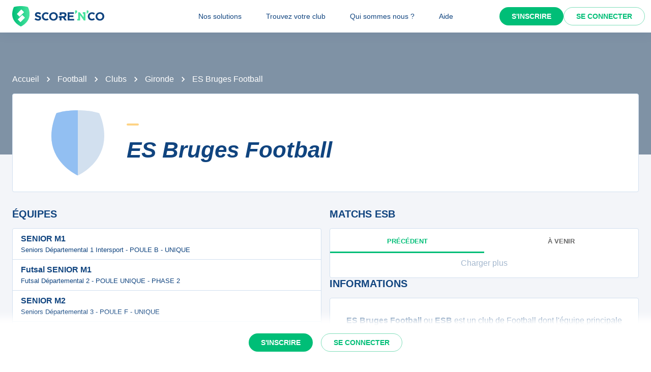

--- FILE ---
content_type: text/html; charset=utf-8
request_url: https://scorenco.com/football/clubs/es-bruges-football-2gnw
body_size: 22507
content:
<!DOCTYPE html><html lang="fr"><head><meta charSet="utf-8"/><meta property="fb:app_id" content="161787037327963"/><meta name="twitter:card" content="summary_large_image"/><meta name="twitter:creator" content="@Score_n_co"/><meta name="twitter:site" content="Score&#x27;n&#x27;co"/><meta name="twitter:account_id" content="2190610868"/><meta property="og:site_name" content="Score&#x27;n&#x27;co"/><meta property="og:type" content="website"/><meta name="og:image:width" content="1200"/><meta name="og:image:height" content="630"/><meta name="mobile-web-app-capable" content="yes"/><meta name="apple-mobile-web-app-capable" content="yes"/><meta name="apple-mobile-web-app-title" content="Score&#x27;n&#x27;co"/><meta name="application-name" content="Score&#x27;n&#x27;co"/><meta name="apple-mobile-web-app-status-bar-style" content="var(--snc-palette-primary-main)"/><link rel="apple-touch-icon" sizes="180x180" href="/images/favicons/apple-touch-icon.png"/><link rel="icon" type="image/png" sizes="32x32" href="/images/favicons/favicon-32x32.png"/><link rel="icon" type="image/png" sizes="16x16" href="/images/favicons/favicon-16x16.png"/><link rel="manifest" href="/site.webmanifest"/><link rel="mask-icon" href="/images/favicons/safari-pinned-tab.svg" color="var(--snc-palette-primary-main)"/><meta name="msapplication-TileColor" content="var(--snc-palette-primary-main)"/><meta name="theme-color" content="var(--snc-palette-primary-main)"/><meta name="viewport" content="minimum-scale=1, initial-scale=1, width=device-width"/><title>ES Bruges Football : matches, résultats, classements de votre club de football</title><meta name="title" content="ES Bruges Football : matches, résultats, classements de votre club de football"/><meta name="description" content="ES Bruges Football - Suivez les résultats, classements et calendrier des équipes de votre club de football favoris sur Score&#x27;n&#x27;co 🔵🟢."/><link rel="canonical" href="https://scorenco.com/football/clubs/es-bruges-football-2gnw"/><meta name="twitter:title" content="ES Bruges Football : matches, résultats, classements de votre club de football"/><meta name="twitter:description" content="ES Bruges Football - Suivez les résultats, classements et calendrier des équipes de votre club de football favoris sur Score&#x27;n&#x27;co 🔵🟢."/><meta name="twitter:image:src" content="https://img.scorenco.com/screenshot/2025/12/31/rectangle-club-1767173523.691859.png"/><meta name="twitter:url" content="https://scorenco.com/football/clubs/es-bruges-football-2gnw"/><meta property="og:title" content="ES Bruges Football : matches, résultats, classements de votre club de football"/><meta property="og:description" content="ES Bruges Football - Suivez les résultats, classements et calendrier des équipes de votre club de football favoris sur Score&#x27;n&#x27;co 🔵🟢."/><meta property="og:image" content="https://img.scorenco.com/screenshot/2025/12/31/rectangle-club-1767173523.691859.png"/><meta property="og:url" content="https://scorenco.com/football/clubs/es-bruges-football-2gnw"/><meta name="google-site-verification" content="UohjolqyEbYHlBDsZdhZ-oue7blG5ByQ4EOT042ynng"/><script>
      var optidigitalQueue = optidigitalQueue || {};
      optidigitalQueue.cmd = optidigitalQueue.cmd || [];
      </script><meta name="next-head-count" content="38"/><meta charSet="utf-8"/><meta name="theme-color" content="#F3F5F9"/><script id="jsonld-organization" type="application/ld+json" data-nscript="beforeInteractive">{"@context":"http://schema.org","@type":"Organization","image":{"@type":"ImageObject","url":"https://img.scorenco.com/screenshot/2025/12/31/rectangle-club-1767173523.691859.png","width":"1200","height":"630"},"url":"https://scorenco.com/football/clubs/es-bruges-football-2gnw","name":"ES Bruges Football","address":{"@type":"PostalAddress","addressLocality":"Bruges","addressRegion":"FR","postalCode":"33520","streetAddress":"E.S. BRUGES FOOTBALL 68 avenue de Verdun 33520 BRUGES"},"logo":{"@type":"ImageObject","url":"https://media.scorenco.com/media/cache_image/cacheimage-1743584463.262203.png","width":900,"height":900}}</script><script id="jsonld-breadcrumb-list" type="application/ld+json" data-nscript="beforeInteractive">{"@context":"https://schema.org","@type":"BreadcrumbList","itemListElement":[{"@type":"ListItem","position":1,"item":{"@id":"https://scorenco.com/football","name":"Football"}},{"@type":"ListItem","position":2,"item":{"@id":"https://scorenco.com/football/clubs","name":"Clubs"}},{"@type":"ListItem","position":3,"item":{"@id":"https://scorenco.com/football/clubs?department=33","name":"Gironde"}}]}</script><noscript data-n-css=""></noscript><script defer="" nomodule="" src="/_next/static/chunks/polyfills-42372ed130431b0a.js"></script><script src="/_next/static/chunks/webpack-14a93a8ec1e9e9fe.js" defer=""></script><script src="/_next/static/chunks/framework-518498a55d724c68.js" defer=""></script><script src="/_next/static/chunks/main-cdd013eb1fab6bd5.js" defer=""></script><script src="/_next/static/chunks/pages/_app-18b729fd0498fb39.js" defer=""></script><script src="/_next/static/chunks/5644-cae65c29d9e49da2.js" defer=""></script><script src="/_next/static/chunks/977-41384350d8b7ca0a.js" defer=""></script><script src="/_next/static/chunks/287-452e779b55ba79fc.js" defer=""></script><script src="/_next/static/chunks/pages/sport/%5Bsport%5D/clubs/%5Bclub%5D-6842d475e05509e8.js" defer=""></script><script src="/_next/static/4HLhTP3goCM0MaSihoMGY/_buildManifest.js" defer=""></script><script src="/_next/static/4HLhTP3goCM0MaSihoMGY/_ssgManifest.js" defer=""></script><style data-emotion="css-global 0"></style><style data-emotion="css-global 5wdqwr">:root{--color-primary-shadow:rgba(23,	219,	132, 0.3);--color-shade-2:#00315c;--color-shade-3:#225e9f;--color-shade-6:#f3f5f9;--color-shade-7:#fff;--color-gold:#FED385;--color-primary-100:#e6fff4;--color-primary-200:#bef5dd;--color-primary-300:#86ecbf;--color-primary-500:#17db84;--color-primary-600:#00be77;--color-secondary-100:#f3f5f9;--color-secondary-200:#d3e4f3;--color-secondary-300:#6897cd;--color-secondary-500:#00447f;}@import url('https://fonts.googleapis.com/css2?family=Open+Sans&family=Overpass:ital,wght@0,700;0,800;1,800&display=swap');:root{--font-base:Open Sans,-apple-system,BlinkMacSystemFont,"Segoe UI",Roboto,"Helvetica Neue",Arial,sans-serif,"Apple Color Emoji","Segoe UI Emoji","Segoe UI Symbol";--font-alt:Overpass,-apple-system,BlinkMacSystemFont,"Segoe UI",Roboto,"Helvetica Neue",Arial,sans-serif,"Apple Color Emoji","Segoe UI Emoji","Segoe UI Symbol";}body{color:var(--snc-palette-text-primary);background-color:var(--snc-palette-background-default);font-family:var(--font-base);}body{overflow-x:hidden;width:100%;margin:0;}a{color:inherit;-webkit-text-decoration:inherit;text-decoration:inherit;}</style><style data-emotion="css-global qr61lf">html{-webkit-font-smoothing:antialiased;-moz-osx-font-smoothing:grayscale;box-sizing:border-box;-webkit-text-size-adjust:100%;}*,*::before,*::after{box-sizing:inherit;}strong,b{font-weight:700;}body{margin:0;color:var(--snc-palette-text-primary);font-family:'Open-Sans',sans-serif;font-weight:400;font-size:1rem;line-height:1.5;background-color:var(--snc-palette-background-default);}@media print{body{background-color:var(--snc-palette-common-white);}}body::backdrop{background-color:var(--snc-palette-background-default);}</style><style data-emotion="css-global s3c5yy">:root{--app-bar-height:4rem;}</style><style data-emotion="css-global fm7yxq">:root{--burger-menu-width:17rem;}@media (min-width:960px){:root{--burger-menu-width:15rem;}}</style><style data-emotion="css-global 1kqq3l5">:root{--snc-spacing:8px;--snc-shape-borderRadius:4px;--snc-shadows-0:none;--snc-shadows-1:0px 2px 1px -1px rgba(12,51,95,0.2),0px 1px 1px 0px rgba(12,51,95,0.14),0px 1px 3px 0px rgba(12,51,95,0.12);--snc-shadows-2:0px 3px 1px -2px rgba(12,51,95,0.2),0px 2px 2px 0px rgba(12,51,95,0.14),0px 1px 5px 0px rgba(12,51,95,0.12);--snc-shadows-3:0px 3px 3px -2px rgba(12,51,95,0.2),0px 3px 4px 0px rgba(12,51,95,0.14),0px 1px 8px 0px rgba(12,51,95,0.12);--snc-shadows-4:0px 2px 4px -1px rgba(12,51,95,0.2),0px 4px 5px 0px rgba(12,51,95,0.14),0px 1px 10px 0px rgba(12,51,95,0.12);--snc-shadows-5:0px 3px 5px -1px rgba(12,51,95,0.2),0px 5px 8px 0px rgba(12,51,95,0.14),0px 1px 14px 0px rgba(12,51,95,0.12);--snc-shadows-6:0px 3px 5px -1px rgba(12,51,95,0.2),0px 6px 10px 0px rgba(12,51,95,0.14),0px 1px 18px 0px rgba(12,51,95,0.12);--snc-shadows-7:0px 4px 5px -2px rgba(12,51,95,0.2),0px 7px 10px 1px rgba(12,51,95,0.14),0px 2px 16px 1px rgba(12,51,95,0.12);--snc-shadows-8:0px 5px 5px -3px rgba(12,51,95,0.2),0px 8px 10px 1px rgba(12,51,95,0.14),0px 3px 14px 2px rgba(12,51,95,0.12);--snc-shadows-9:0px 5px 6px -3px rgba(12,51,95,0.2),0px 9px 12px 1px rgba(12,51,95,0.14),0px 3px 16px 2px rgba(12,51,95,0.12);--snc-shadows-10:0px 6px 6px -3px rgba(12,51,95,0.2),0px 10px 14px 1px rgba(12,51,95,0.14),0px 4px 18px 3px rgba(12,51,95,0.12);--snc-shadows-11:0px 6px 7px -4px rgba(12,51,95,0.2),0px 11px 15px 1px rgba(12,51,95,0.14),0px 4px 20px 3px rgba(12,51,95,0.12);--snc-shadows-12:0px 7px 8px -4px rgba(12,51,95,0.2),0px 12px 17px 2px rgba(12,51,95,0.14),0px 5px 22px 4px rgba(12,51,95,0.12);--snc-shadows-13:0px 7px 8px -4px rgba(12,51,95,0.2),0px 13px 19px 2px rgba(12,51,95,0.14),0px 5px 24px 4px rgba(12,51,95,0.12);--snc-shadows-14:0px 7px 9px -4px rgba(12,51,95,0.2),0px 14px 21px 2px rgba(12,51,95,0.14),0px 5px 26px 4px rgba(12,51,95,0.12);--snc-shadows-15:0px 8px 9px -5px rgba(12,51,95,0.2),0px 15px 22px 2px rgba(12,51,95,0.14),0px 6px 28px 5px rgba(12,51,95,0.12);--snc-shadows-16:0px 8px 10px -5px rgba(12,51,95,0.2),0px 16px 24px 2px rgba(12,51,95,0.14),0px 6px 30px 5px rgba(12,51,95,0.12);--snc-shadows-17:0px 8px 11px -5px rgba(12,51,95,0.2),0px 17px 26px 2px rgba(12,51,95,0.14),0px 6px 32px 5px rgba(12,51,95,0.12);--snc-shadows-18:0px 9px 11px -5px rgba(12,51,95,0.2),0px 18px 28px 2px rgba(12,51,95,0.14),0px 7px 34px 6px rgba(12,51,95,0.12);--snc-shadows-19:0px 9px 12px -6px rgba(12,51,95,0.2),0px 19px 29px 2px rgba(12,51,95,0.14),0px 7px 36px 6px rgba(12,51,95,0.12);--snc-shadows-20:0px 10px 13px -6px rgba(12,51,95,0.2),0px 20px 31px 3px rgba(12,51,95,0.14),0px 8px 38px 7px rgba(12,51,95,0.12);--snc-shadows-21:0px 10px 13px -6px rgba(12,51,95,0.2),0px 21px 33px 3px rgba(12,51,95,0.14),0px 8px 40px 7px rgba(12,51,95,0.12);--snc-shadows-22:0px 10px 14px -6px rgba(12,51,95,0.2),0px 22px 35px 3px rgba(12,51,95,0.14),0px 8px 42px 7px rgba(12,51,95,0.12);--snc-shadows-23:0px 11px 14px -7px rgba(12,51,95,0.2),0px 23px 36px 3px rgba(12,51,95,0.14),0px 9px 44px 8px rgba(12,51,95,0.12);--snc-shadows-24:0px 11px 15px -7px rgba(12,51,95,0.2),0px 24px 38px 3px rgba(12,51,95,0.14),0px 9px 46px 8px rgba(12,51,95,0.12);--snc-sizes-maxWidth:80rem;--snc-sizes-appBarHeight:3.5rem;--snc-zIndex-mobileStepper:1000;--snc-zIndex-fab:1050;--snc-zIndex-speedDial:1050;--snc-zIndex-appBar:1100;--snc-zIndex-drawer:1200;--snc-zIndex-modal:1300;--snc-zIndex-snackbar:1400;--snc-zIndex-tooltip:1500;--snc-font-h1:700 2.5rem/1.15 'Overpass',sans-serif;--snc-font-h2:italic 700 2rem/1.15 'Overpass',sans-serif;--snc-font-h3:700 1.5rem/1.15 'Overpass',sans-serif;--snc-font-h4:700 1.25rem/1.15 'Overpass',sans-serif;--snc-font-h5:italic 700 1.125rem/1.15 'Overpass',sans-serif;--snc-font-h6:italic 500 1.0625rem/1.15 'Overpass',sans-serif;--snc-font-subtitle1:400 1rem/1.5 'Open-Sans',sans-serif;--snc-font-subtitle2:600 0.875rem/1.5714285714285714 'Open-Sans',sans-serif;--snc-font-body1:400 1rem/1.5 'Open-Sans',sans-serif;--snc-font-body2:400 0.875rem/1.5714285714285714 'Open-Sans',sans-serif;--snc-font-caption:400 0.75rem/1.5 'Open-Sans',sans-serif;--snc-font-overline:700 0.75rem/1.5 'Open-Sans',sans-serif;--snc-font-button:700 0.875rem/1.7142857142857142 'Open-Sans',sans-serif;--snc-font-inherit:inherit inherit/inherit inherit;}:root{-webkit-print-color-scheme:light;color-scheme:light;--snc-palette-common-black:#10447F;--snc-palette-common-white:#fff;--snc-palette-common-background:#F3F5F9;--snc-palette-common-onBackground:#000;--snc-palette-common-backgroundChannel:243 245 249;--snc-palette-common-onBackgroundChannel:0 0 0;--snc-palette-text-primary:#10447F;--snc-palette-text-secondary:rgba(0, 0, 0, 0.6);--snc-palette-text-disabled:rgba(0, 0, 0, 0.38);--snc-palette-text-primaryChannel:16 68 127;--snc-palette-text-secondaryChannel:0 0 0;--snc-palette-primary-dark:#0C335F;--snc-palette-primary-main:#10447F;--snc-palette-primary-light:#1661B6;--snc-palette-primary-lighter:#F3F5F9;--snc-palette-primary-contrastText:#fff;--snc-palette-primary-mainChannel:16 68 127;--snc-palette-primary-lightChannel:22 97 182;--snc-palette-primary-darkChannel:12 51 95;--snc-palette-primary-contrastTextChannel:255 255 255;--snc-palette-secondary-50:#EEFDF6;--snc-palette-secondary-dark:#008E5A;--snc-palette-secondary-main:#00be77;--snc-palette-secondary-light:#17db84;--snc-palette-secondary-lighter:#EEFDF6;--snc-palette-secondary-contrastText:#fff;--snc-palette-secondary-mainChannel:0 190 119;--snc-palette-secondary-lightChannel:23 219 132;--snc-palette-secondary-darkChannel:0 142 90;--snc-palette-secondary-contrastTextChannel:255 255 255;--snc-palette-premium-light:#FDC65F;--snc-palette-premium-main:#FED385;--snc-palette-premium-dark:#FEDA97;--snc-palette-premium-contrastText:#041120;--snc-palette-premium-mainChannel:254 211 133;--snc-palette-premium-lightChannel:253 198 95;--snc-palette-premium-darkChannel:254 218 151;--snc-palette-premium-contrastTextChannel:4 17 32;--snc-palette-info-dark:#0C335F;--snc-palette-info-main:#10447F;--snc-palette-info-light:#1661B6;--snc-palette-info-contrastText:#fff;--snc-palette-info-mainChannel:16 68 127;--snc-palette-info-lightChannel:22 97 182;--snc-palette-info-darkChannel:12 51 95;--snc-palette-info-contrastTextChannel:255 255 255;--snc-palette-success-dark:#008E5A;--snc-palette-success-main:#00be77;--snc-palette-success-light:#17db84;--snc-palette-success-contrastText:#fff;--snc-palette-success-mainChannel:0 190 119;--snc-palette-success-lightChannel:23 219 132;--snc-palette-success-darkChannel:0 142 90;--snc-palette-success-contrastTextChannel:255 255 255;--snc-palette-warning-light:#FEDA97;--snc-palette-warning-main:#FDC65F;--snc-palette-warning-dark:#E69602;--snc-palette-warning-contrastText:#041120;--snc-palette-warning-mainChannel:253 198 95;--snc-palette-warning-lightChannel:254 218 151;--snc-palette-warning-darkChannel:230 150 2;--snc-palette-warning-contrastTextChannel:4 17 32;--snc-palette-error-light:#D51C47;--snc-palette-error-main:#E42F59;--snc-palette-error-dark:#E84D71;--snc-palette-error-contrastText:#FFFFFF;--snc-palette-error-mainChannel:228 47 89;--snc-palette-error-lightChannel:213 28 71;--snc-palette-error-darkChannel:232 77 113;--snc-palette-error-contrastTextChannel:255 255 255;--snc-palette-background-paper:#fff;--snc-palette-background-default:#F3F5F9;--snc-palette-background-body:#F3F5F9;--snc-palette-background-paper2:#F3F5F9;--snc-palette-background-defaultChannel:243 245 249;--snc-palette-background-paperChannel:255 255 255;--snc-palette-home-main:#d2e0ef;--snc-palette-home-dark:#92BFF2;--snc-palette-home-mainChannel:210 224 239;--snc-palette-home-darkChannel:146 191 242;--snc-palette-away-main:#FEE9C2;--snc-palette-away-dark:#FED385;--snc-palette-away-mainChannel:254 233 194;--snc-palette-away-darkChannel:254 211 133;--snc-palette-win-main:#00be77;--snc-palette-win-contrastText:#fff;--snc-palette-win-mainChannel:0 190 119;--snc-palette-win-contrastTextChannel:255 255 255;--snc-palette-even-main:#F3F5F9;--snc-palette-even-contrastText:#10447F;--snc-palette-even-mainChannel:243 245 249;--snc-palette-even-contrastTextChannel:16 68 127;--snc-palette-lost-main:#E42F59;--snc-palette-lost-contrastText:#fff;--snc-palette-lost-mainChannel:228 47 89;--snc-palette-lost-contrastTextChannel:255 255 255;--snc-palette-divider:#d2e0ef;--snc-palette-action-active:#10447F;--snc-palette-action-activatedOpacity:1;--snc-palette-action-disabled:rgba(16,68,127,0.26);--snc-palette-action-disabledBackground:#F3F5F9;--snc-palette-action-focus:rgba(16,68,127,0.12);--snc-palette-action-hover:rgba(0, 0, 0, 0.04);--snc-palette-action-hoverOpacity:0.04;--snc-palette-action-selected:rgba(0, 0, 0, 0.08);--snc-palette-action-selectedOpacity:0.08;--snc-palette-action-disabledOpacity:0.38;--snc-palette-action-focusOpacity:0.12;--snc-palette-action-activeChannel:16 68 127;--snc-palette-action-selectedChannel:0 0 0;--snc-palette-logo-score_co:#10447F;--snc-palette-logo-_n_:#45e29d;--snc-palette-logo-gradient-0:#00be77;--snc-palette-logo-gradient-1:#45e29d;--snc-palette-AppBar-defaultBg:#fff;--snc-palette-Avatar-defaultBg:#10447F;--snc-palette-grey-50:#fafafa;--snc-palette-grey-100:#f5f5f5;--snc-palette-grey-200:#eeeeee;--snc-palette-grey-300:#e0e0e0;--snc-palette-grey-400:#bdbdbd;--snc-palette-grey-500:#9e9e9e;--snc-palette-grey-600:#757575;--snc-palette-grey-700:#616161;--snc-palette-grey-800:#424242;--snc-palette-grey-900:#212121;--snc-palette-grey-A100:#f5f5f5;--snc-palette-grey-A200:#eeeeee;--snc-palette-grey-A400:#bdbdbd;--snc-palette-grey-A700:#616161;--snc-palette-Alert-errorColor:rgb(85, 11, 28);--snc-palette-Alert-infoColor:rgb(8, 38, 72);--snc-palette-Alert-successColor:rgb(9, 87, 52);--snc-palette-Alert-warningColor:rgb(101, 87, 60);--snc-palette-Alert-errorFilledBg:var(--snc-palette-error-main, #E42F59);--snc-palette-Alert-infoFilledBg:var(--snc-palette-info-main, #10447F);--snc-palette-Alert-successFilledBg:var(--snc-palette-success-main, #00be77);--snc-palette-Alert-warningFilledBg:var(--snc-palette-warning-main, #FDC65F);--snc-palette-Alert-errorFilledColor:#fff;--snc-palette-Alert-infoFilledColor:#fff;--snc-palette-Alert-successFilledColor:rgba(0, 0, 0, 0.87);--snc-palette-Alert-warningFilledColor:rgba(0, 0, 0, 0.87);--snc-palette-Alert-errorStandardBg:rgb(250, 232, 236);--snc-palette-Alert-infoStandardBg:rgb(231, 239, 247);--snc-palette-Alert-successStandardBg:rgb(231, 251, 242);--snc-palette-Alert-warningStandardBg:rgb(254, 251, 244);--snc-palette-Alert-errorIconColor:var(--snc-palette-error-main, #E42F59);--snc-palette-Alert-infoIconColor:var(--snc-palette-info-main, #10447F);--snc-palette-Alert-successIconColor:var(--snc-palette-success-main, #00be77);--snc-palette-Alert-warningIconColor:var(--snc-palette-warning-main, #FDC65F);--snc-palette-Button-inheritContainedBg:var(--snc-palette-grey-300, #e0e0e0);--snc-palette-Button-inheritContainedHoverBg:var(--snc-palette-grey-A100, #f5f5f5);--snc-palette-Chip-defaultBorder:var(--snc-palette-grey-400, #bdbdbd);--snc-palette-Chip-defaultAvatarColor:var(--snc-palette-grey-700, #616161);--snc-palette-Chip-defaultIconColor:var(--snc-palette-grey-700, #616161);--snc-palette-FilledInput-bg:rgba(0, 0, 0, 0.06);--snc-palette-FilledInput-hoverBg:rgba(0, 0, 0, 0.09);--snc-palette-FilledInput-disabledBg:rgba(0, 0, 0, 0.12);--snc-palette-LinearProgress-primaryBg:rgb(164, 183, 206);--snc-palette-LinearProgress-secondaryBg:rgb(158, 230, 203);--snc-palette-LinearProgress-errorBg:rgb(244, 175, 191);--snc-palette-LinearProgress-infoBg:rgb(164, 183, 206);--snc-palette-LinearProgress-successBg:rgb(158, 230, 203);--snc-palette-LinearProgress-warningBg:rgb(254, 233, 194);--snc-palette-Skeleton-bg:rgba(var(--snc-palette-text-primaryChannel, undefined) / 0.11);--snc-palette-Slider-primaryTrack:rgb(164, 183, 206);--snc-palette-Slider-secondaryTrack:rgb(158, 230, 203);--snc-palette-Slider-errorTrack:rgb(244, 175, 191);--snc-palette-Slider-infoTrack:rgb(164, 183, 206);--snc-palette-Slider-successTrack:rgb(158, 230, 203);--snc-palette-Slider-warningTrack:rgb(254, 233, 194);--snc-palette-SnackbarContent-bg:rgb(48, 48, 49);--snc-palette-SnackbarContent-color:#fff;--snc-palette-SpeedDialAction-fabHoverBg:rgb(216, 216, 216);--snc-palette-StepConnector-border:var(--snc-palette-grey-400, #bdbdbd);--snc-palette-StepContent-border:var(--snc-palette-grey-400, #bdbdbd);--snc-palette-Switch-defaultColor:var(--snc-palette-common-white, #fff);--snc-palette-Switch-defaultDisabledColor:var(--snc-palette-grey-100, #f5f5f5);--snc-palette-Switch-primaryDisabledColor:rgb(164, 183, 206);--snc-palette-Switch-secondaryDisabledColor:rgb(158, 230, 203);--snc-palette-Switch-errorDisabledColor:rgb(244, 175, 191);--snc-palette-Switch-infoDisabledColor:rgb(164, 183, 206);--snc-palette-Switch-successDisabledColor:rgb(158, 230, 203);--snc-palette-Switch-warningDisabledColor:rgb(254, 233, 194);--snc-palette-TableCell-border:rgba(249, 251, 253, 1);--snc-palette-Tooltip-bg:rgba(97, 97, 97, 0.92);--snc-palette-dividerChannel:210 224 239;--snc-opacity-inputPlaceholder:0.42;--snc-opacity-inputUnderline:0.42;--snc-opacity-switchTrackDisabled:0.12;--snc-opacity-switchTrack:0.38;}</style><style data-emotion="css fjz41a 1l592ws 1tr5kpy 1up9wir iguwhy hhd55l nc6jm3 1dn2ekl zdffgl 1vy64sy ju1pfe 9g6to6 yvps0x evywc1 r0047z 1hzb27s 1s1rid8 7w6yqk 1t5hnlw 6p020v 8q5lw4 51eq8m q2ddyx 1nd5pgh 1pi2lzz 1fu0bo0 vil6ew u7socu oa337y 1qjz1al ajnvme 1gbdqr3 1mxpx6c xg2bs1 1jb622q n1any4 xmhnfz bt2j35 11fhglq 1p4x7a0 j6c800 12hkw0s 5ghe0j e1dxn4 1d6la9n 8atqhb rjdz5f 2xu61f gzonul 12fbdx9 nxw9so 1e1wdqy 1wduhak fkvsbh 13nsypk 19wqe13 1kdok5b 1pz00fl 18iml8b osvaah 19t3es3 1qlkd3b 1x57s5t 1119k3e utb3a3 1mc76cp u4p24i 1tj9iii k7h9xg v0hoi2 1tpq22j">.css-fjz41a{background:var(--snc-palette-background-default);min-height:100vh;padding-top:var(--app-bar-height);max-width:100%;margin-bottom:5rem;}.css-1l592ws{background-color:var(--snc-palette-background-paper);color:var(--snc-palette-text-primary);-webkit-transition:box-shadow 300ms cubic-bezier(0.4, 0, 0.2, 1) 0ms;transition:box-shadow 300ms cubic-bezier(0.4, 0, 0.2, 1) 0ms;box-shadow:var(--Paper-shadow);background-image:var(--Paper-overlay);display:-webkit-box;display:-webkit-flex;display:-ms-flexbox;display:flex;-webkit-flex-direction:column;-ms-flex-direction:column;flex-direction:column;width:100%;box-sizing:border-box;-webkit-flex-shrink:0;-ms-flex-negative:0;flex-shrink:0;position:fixed;z-index:var(--snc-zIndex-appBar);top:0;left:auto;right:0;--AppBar-background:var(--snc-palette-AppBar-defaultBg);--AppBar-color:var(--snc-palette-text-primary);background-color:var(--AppBar-background);color:var(--AppBar-color);box-shadow:0 0 1.5rem 0 rgba(var(--snc-palette-primary-mainChannel, 16 68 127) / .1),0 0 2px 0 rgba(var(--snc-palette-primary-mainChannel, 16 68 127) / .1);}@media print{.css-1l592ws{position:absolute;}}.css-1tr5kpy{position:relative;display:-webkit-box;display:-webkit-flex;display:-ms-flexbox;display:flex;-webkit-align-items:center;-webkit-box-align:center;-ms-flex-align:center;align-items:center;padding-left:calc(2 * var(--snc-spacing));padding-right:calc(2 * var(--snc-spacing));min-height:56px;display:-webkit-box;display:-webkit-flex;display:-ms-flexbox;display:flex;-webkit-box-pack:justify;-webkit-justify-content:space-between;justify-content:space-between;}@media (min-width:600px){.css-1tr5kpy{padding-left:calc(3 * var(--snc-spacing));padding-right:calc(3 * var(--snc-spacing));}}@media (min-width:0px){@media (orientation: landscape){.css-1tr5kpy{min-height:48px;}}}@media (min-width:600px){.css-1tr5kpy{min-height:64px;}}.css-1up9wir{display:-webkit-inline-box;display:-webkit-inline-flex;display:-ms-inline-flexbox;display:inline-flex;-webkit-align-items:center;-webkit-box-align:center;-ms-flex-align:center;align-items:center;-webkit-box-pack:center;-ms-flex-pack:center;-webkit-justify-content:center;justify-content:center;position:relative;box-sizing:border-box;-webkit-tap-highlight-color:transparent;background-color:transparent;outline:0;border:0;margin:0;border-radius:0;padding:0;cursor:pointer;-webkit-user-select:none;-moz-user-select:none;-ms-user-select:none;user-select:none;vertical-align:middle;-moz-appearance:none;-webkit-appearance:none;-webkit-text-decoration:none;text-decoration:none;color:inherit;text-align:center;-webkit-flex:0 0 auto;-ms-flex:0 0 auto;flex:0 0 auto;font-size:1.5rem;padding:8px;border-radius:50%;color:var(--snc-palette-action-active);-webkit-transition:background-color 150ms cubic-bezier(0.4, 0, 0.2, 1) 0ms;transition:background-color 150ms cubic-bezier(0.4, 0, 0.2, 1) 0ms;--IconButton-hoverBg:rgba(var(--snc-palette-action-activeChannel) / var(--snc-palette-action-hoverOpacity));margin-left:-12px;color:inherit;margin-right:calc(2 * var(--snc-spacing));}.css-1up9wir::-moz-focus-inner{border-style:none;}.css-1up9wir.Mui-disabled{pointer-events:none;cursor:default;}@media print{.css-1up9wir{-webkit-print-color-adjust:exact;color-adjust:exact;}}.css-1up9wir:hover{background-color:var(--IconButton-hoverBg);}@media (hover: none){.css-1up9wir:hover{background-color:transparent;}}.css-1up9wir.Mui-disabled{background-color:transparent;color:var(--snc-palette-action-disabled);}.css-1up9wir.MuiIconButton-loading{color:transparent;}@media (min-width:960px){.css-1up9wir{display:none;}}.css-iguwhy{-webkit-user-select:none;-moz-user-select:none;-ms-user-select:none;user-select:none;width:1em;height:1em;display:inline-block;-webkit-flex-shrink:0;-ms-flex-negative:0;flex-shrink:0;-webkit-transition:fill 300ms cubic-bezier(0.4, 0, 0.2, 1) 0ms;transition:fill 300ms cubic-bezier(0.4, 0, 0.2, 1) 0ms;fill:currentColor;font-size:1.5rem;}.css-hhd55l{max-width:30vw;}@media (max-width:959.95px){.css-hhd55l{position:absolute;left:50%;-webkit-transform:translateX(-50%);-moz-transform:translateX(-50%);-ms-transform:translateX(-50%);transform:translateX(-50%);}}.css-nc6jm3{--toolbar-height:2.5rem;display:-webkit-box;display:-webkit-flex;display:-ms-flexbox;display:flex;-webkit-align-items:center;-webkit-box-align:center;-ms-flex-align:center;align-items:center;}.css-nc6jm3 .appbar-logo_svg{width:auto;height:var(--toolbar-height);margin:0.5rem 0;}.css-1dn2ekl .cls-2{fill:var(--snc-palette-logo-score_co);}.css-zdffgl{fill:var(--snc-palette-logo-_n_);}.css-1vy64sy{display:-webkit-box;display:-webkit-flex;display:-ms-flexbox;display:flex;-webkit-flex-direction:row;-ms-flex-direction:row;flex-direction:row;-webkit-align-items:center;-webkit-box-align:center;-ms-flex-align:center;align-items:center;}.css-1vy64sy>:not(style):not(style){margin:0;}.css-1vy64sy>:not(style)~:not(style){margin-left:calc(2 * var(--snc-spacing));}.css-ju1pfe{display:-webkit-box;display:-webkit-flex;display:-ms-flexbox;display:flex;-webkit-flex-direction:row;-ms-flex-direction:row;flex-direction:row;gap:calc(0 * var(--snc-spacing));display:none;}@media (min-width:960px){.css-ju1pfe{display:-webkit-box;display:-webkit-flex;display:-ms-flexbox;display:flex;position:absolute;left:50%;-webkit-transform:translateX(-50%);-moz-transform:translateX(-50%);-ms-transform:translateX(-50%);transform:translateX(-50%);}}.css-9g6to6{display:-webkit-inline-box;display:-webkit-inline-flex;display:-ms-inline-flexbox;display:inline-flex;-webkit-align-items:center;-webkit-box-align:center;-ms-flex-align:center;align-items:center;-webkit-box-pack:center;-ms-flex-pack:center;-webkit-justify-content:center;justify-content:center;position:relative;box-sizing:border-box;-webkit-tap-highlight-color:transparent;background-color:transparent;outline:0;border:0;margin:0;border-radius:0;padding:0;cursor:pointer;-webkit-user-select:none;-moz-user-select:none;-ms-user-select:none;user-select:none;vertical-align:middle;-moz-appearance:none;-webkit-appearance:none;-webkit-text-decoration:none;text-decoration:none;color:inherit;font-family:'Open-Sans',sans-serif;font-weight:700;font-size:0.875rem;line-height:1.7142857142857142;text-transform:uppercase;min-width:64px;padding:6px 16px;border:0;border-radius:var(--snc-shape-borderRadius);-webkit-transition:background-color 250ms cubic-bezier(0.4, 0, 0.2, 1) 0ms,box-shadow 250ms cubic-bezier(0.4, 0, 0.2, 1) 0ms,border-color 250ms cubic-bezier(0.4, 0, 0.2, 1) 0ms,color 250ms cubic-bezier(0.4, 0, 0.2, 1) 0ms;transition:background-color 250ms cubic-bezier(0.4, 0, 0.2, 1) 0ms,box-shadow 250ms cubic-bezier(0.4, 0, 0.2, 1) 0ms,border-color 250ms cubic-bezier(0.4, 0, 0.2, 1) 0ms,color 250ms cubic-bezier(0.4, 0, 0.2, 1) 0ms;padding:6px 8px;color:var(--variant-textColor);background-color:var(--variant-textBg);--variant-textColor:var(--snc-palette-primary-main);--variant-outlinedColor:var(--snc-palette-primary-main);--variant-outlinedBorder:rgba(var(--snc-palette-primary-mainChannel) / 0.5);--variant-containedColor:var(--snc-palette-primary-contrastText);--variant-containedBg:var(--snc-palette-primary-main);-webkit-transition:background-color 250ms cubic-bezier(0.4, 0, 0.2, 1) 0ms,box-shadow 250ms cubic-bezier(0.4, 0, 0.2, 1) 0ms,border-color 250ms cubic-bezier(0.4, 0, 0.2, 1) 0ms;transition:background-color 250ms cubic-bezier(0.4, 0, 0.2, 1) 0ms,box-shadow 250ms cubic-bezier(0.4, 0, 0.2, 1) 0ms,border-color 250ms cubic-bezier(0.4, 0, 0.2, 1) 0ms;padding-right:1.5rem;padding-left:1.5rem;border-radius:999px;box-shadow:none;font-weight:700;margin:0;width:-webkit-max-content;width:-moz-max-content;width:max-content;font-weight:normal;text-transform:none;}.css-9g6to6::-moz-focus-inner{border-style:none;}.css-9g6to6.Mui-disabled{pointer-events:none;cursor:default;}@media print{.css-9g6to6{-webkit-print-color-adjust:exact;color-adjust:exact;}}.css-9g6to6:hover{-webkit-text-decoration:none;text-decoration:none;}.css-9g6to6.Mui-disabled{color:var(--snc-palette-action-disabled);}@media (hover: hover){.css-9g6to6:hover{--variant-containedBg:var(--snc-palette-primary-dark);--variant-textBg:rgba(var(--snc-palette-primary-mainChannel) / var(--snc-palette-action-hoverOpacity));--variant-outlinedBorder:var(--snc-palette-primary-main);--variant-outlinedBg:rgba(var(--snc-palette-primary-mainChannel) / var(--snc-palette-action-hoverOpacity));}}.css-9g6to6.MuiButton-loading{color:transparent;}.css-9g6to6:hover{box-shadow:none;}.css-9g6to6:active{box-shadow:none;}.css-yvps0x{margin-right:-12px!important;}@media (max-width:959.95px){.css-yvps0x{display:none;}}.css-evywc1{display:-webkit-box;display:-webkit-flex;display:-ms-flexbox;display:flex;-webkit-flex-direction:row;-ms-flex-direction:row;flex-direction:row;gap:calc(2 * var(--snc-spacing));-webkit-box-pack:center;-ms-flex-pack:center;-webkit-justify-content:center;justify-content:center;-webkit-align-items:center;-webkit-box-align:center;-ms-flex-align:center;align-items:center;}.css-r0047z{display:-webkit-inline-box;display:-webkit-inline-flex;display:-ms-inline-flexbox;display:inline-flex;-webkit-align-items:center;-webkit-box-align:center;-ms-flex-align:center;align-items:center;-webkit-box-pack:center;-ms-flex-pack:center;-webkit-justify-content:center;justify-content:center;position:relative;box-sizing:border-box;-webkit-tap-highlight-color:transparent;background-color:transparent;outline:0;border:0;margin:0;border-radius:0;padding:0;cursor:pointer;-webkit-user-select:none;-moz-user-select:none;-ms-user-select:none;user-select:none;vertical-align:middle;-moz-appearance:none;-webkit-appearance:none;-webkit-text-decoration:none;text-decoration:none;color:inherit;font-family:'Open-Sans',sans-serif;font-weight:700;font-size:0.875rem;line-height:1.7142857142857142;text-transform:uppercase;min-width:64px;padding:6px 16px;border:0;border-radius:var(--snc-shape-borderRadius);-webkit-transition:background-color 250ms cubic-bezier(0.4, 0, 0.2, 1) 0ms,box-shadow 250ms cubic-bezier(0.4, 0, 0.2, 1) 0ms,border-color 250ms cubic-bezier(0.4, 0, 0.2, 1) 0ms,color 250ms cubic-bezier(0.4, 0, 0.2, 1) 0ms;transition:background-color 250ms cubic-bezier(0.4, 0, 0.2, 1) 0ms,box-shadow 250ms cubic-bezier(0.4, 0, 0.2, 1) 0ms,border-color 250ms cubic-bezier(0.4, 0, 0.2, 1) 0ms,color 250ms cubic-bezier(0.4, 0, 0.2, 1) 0ms;color:var(--variant-containedColor);background-color:var(--variant-containedBg);box-shadow:var(--snc-shadows-2);--variant-textColor:var(--snc-palette-secondary-main);--variant-outlinedColor:var(--snc-palette-secondary-main);--variant-outlinedBorder:rgba(var(--snc-palette-secondary-mainChannel) / 0.5);--variant-containedColor:var(--snc-palette-secondary-contrastText);--variant-containedBg:var(--snc-palette-secondary-main);-webkit-transition:background-color 250ms cubic-bezier(0.4, 0, 0.2, 1) 0ms,box-shadow 250ms cubic-bezier(0.4, 0, 0.2, 1) 0ms,border-color 250ms cubic-bezier(0.4, 0, 0.2, 1) 0ms;transition:background-color 250ms cubic-bezier(0.4, 0, 0.2, 1) 0ms,box-shadow 250ms cubic-bezier(0.4, 0, 0.2, 1) 0ms,border-color 250ms cubic-bezier(0.4, 0, 0.2, 1) 0ms;padding-right:1.5rem;padding-left:1.5rem;border-radius:999px;box-shadow:none;font-weight:700;margin:0;width:-webkit-max-content;width:-moz-max-content;width:max-content;}.css-r0047z::-moz-focus-inner{border-style:none;}.css-r0047z.Mui-disabled{pointer-events:none;cursor:default;}@media print{.css-r0047z{-webkit-print-color-adjust:exact;color-adjust:exact;}}.css-r0047z:hover{-webkit-text-decoration:none;text-decoration:none;}.css-r0047z.Mui-disabled{color:var(--snc-palette-action-disabled);}.css-r0047z:hover{box-shadow:var(--snc-shadows-4);}@media (hover: none){.css-r0047z:hover{box-shadow:var(--snc-shadows-2);}}.css-r0047z:active{box-shadow:var(--snc-shadows-8);}.css-r0047z.Mui-focusVisible{box-shadow:var(--snc-shadows-6);}.css-r0047z.Mui-disabled{color:var(--snc-palette-action-disabled);box-shadow:var(--snc-shadows-0);background-color:var(--snc-palette-action-disabledBackground);}@media (hover: hover){.css-r0047z:hover{--variant-containedBg:var(--snc-palette-secondary-dark);--variant-textBg:rgba(var(--snc-palette-secondary-mainChannel) / var(--snc-palette-action-hoverOpacity));--variant-outlinedBorder:var(--snc-palette-secondary-main);--variant-outlinedBg:rgba(var(--snc-palette-secondary-mainChannel) / var(--snc-palette-action-hoverOpacity));}}.css-r0047z.MuiButton-loading{color:transparent;}.css-r0047z:hover{box-shadow:none;}.css-r0047z:active{box-shadow:none;}.css-1hzb27s{display:-webkit-inline-box;display:-webkit-inline-flex;display:-ms-inline-flexbox;display:inline-flex;-webkit-align-items:center;-webkit-box-align:center;-ms-flex-align:center;align-items:center;-webkit-box-pack:center;-ms-flex-pack:center;-webkit-justify-content:center;justify-content:center;position:relative;box-sizing:border-box;-webkit-tap-highlight-color:transparent;background-color:transparent;outline:0;border:0;margin:0;border-radius:0;padding:0;cursor:pointer;-webkit-user-select:none;-moz-user-select:none;-ms-user-select:none;user-select:none;vertical-align:middle;-moz-appearance:none;-webkit-appearance:none;-webkit-text-decoration:none;text-decoration:none;color:inherit;font-family:'Open-Sans',sans-serif;font-weight:700;font-size:0.875rem;line-height:1.7142857142857142;text-transform:uppercase;min-width:64px;padding:6px 16px;border:0;border-radius:var(--snc-shape-borderRadius);-webkit-transition:background-color 250ms cubic-bezier(0.4, 0, 0.2, 1) 0ms,box-shadow 250ms cubic-bezier(0.4, 0, 0.2, 1) 0ms,border-color 250ms cubic-bezier(0.4, 0, 0.2, 1) 0ms,color 250ms cubic-bezier(0.4, 0, 0.2, 1) 0ms;transition:background-color 250ms cubic-bezier(0.4, 0, 0.2, 1) 0ms,box-shadow 250ms cubic-bezier(0.4, 0, 0.2, 1) 0ms,border-color 250ms cubic-bezier(0.4, 0, 0.2, 1) 0ms,color 250ms cubic-bezier(0.4, 0, 0.2, 1) 0ms;padding:5px 15px;border:1px solid currentColor;border-color:var(--variant-outlinedBorder, currentColor);background-color:var(--variant-outlinedBg);color:var(--variant-outlinedColor);--variant-textColor:var(--snc-palette-secondary-main);--variant-outlinedColor:var(--snc-palette-secondary-main);--variant-outlinedBorder:rgba(var(--snc-palette-secondary-mainChannel) / 0.5);--variant-containedColor:var(--snc-palette-secondary-contrastText);--variant-containedBg:var(--snc-palette-secondary-main);-webkit-transition:background-color 250ms cubic-bezier(0.4, 0, 0.2, 1) 0ms,box-shadow 250ms cubic-bezier(0.4, 0, 0.2, 1) 0ms,border-color 250ms cubic-bezier(0.4, 0, 0.2, 1) 0ms;transition:background-color 250ms cubic-bezier(0.4, 0, 0.2, 1) 0ms,box-shadow 250ms cubic-bezier(0.4, 0, 0.2, 1) 0ms,border-color 250ms cubic-bezier(0.4, 0, 0.2, 1) 0ms;padding-right:1.5rem;padding-left:1.5rem;border-radius:999px;box-shadow:none;font-weight:700;margin:0;width:-webkit-max-content;width:-moz-max-content;width:max-content;}.css-1hzb27s::-moz-focus-inner{border-style:none;}.css-1hzb27s.Mui-disabled{pointer-events:none;cursor:default;}@media print{.css-1hzb27s{-webkit-print-color-adjust:exact;color-adjust:exact;}}.css-1hzb27s:hover{-webkit-text-decoration:none;text-decoration:none;}.css-1hzb27s.Mui-disabled{color:var(--snc-palette-action-disabled);}.css-1hzb27s.Mui-disabled{border:1px solid var(--snc-palette-action-disabledBackground);}@media (hover: hover){.css-1hzb27s:hover{--variant-containedBg:var(--snc-palette-secondary-dark);--variant-textBg:rgba(var(--snc-palette-secondary-mainChannel) / var(--snc-palette-action-hoverOpacity));--variant-outlinedBorder:var(--snc-palette-secondary-main);--variant-outlinedBg:rgba(var(--snc-palette-secondary-mainChannel) / var(--snc-palette-action-hoverOpacity));}}.css-1hzb27s.MuiButton-loading{color:transparent;}.css-1hzb27s:hover{box-shadow:none;}.css-1hzb27s:active{box-shadow:none;}@media (min-width:960px){.css-1s1rid8{width:var(--burger-menu-width);-webkit-flex-shrink:0;-ms-flex-negative:0;flex-shrink:0;}}.css-7w6yqk{display:-webkit-box;display:-webkit-flex;display:-ms-flexbox;display:flex;-webkit-flex-direction:row;-ms-flex-direction:row;flex-direction:row;position:fixed;bottom:0;left:0;right:0;height:5rem;z-index:100;padding-top:1rem;background-color:var(--snc-palette-background-paper);-webkit-box-pack:center;-ms-flex-pack:center;-webkit-justify-content:center;justify-content:center;-webkit-align-items:start;-webkit-box-align:start;-ms-flex-align:start;align-items:start;box-shadow:0 0 1rem 1rem var(--snc-palette-background-paper);}.css-7w6yqk>:not(style):not(style){margin:0;}.css-7w6yqk>:not(style)~:not(style){margin-left:calc(2 * var(--snc-spacing));}.css-1t5hnlw{width:100%;height:15rem;-webkit-background-size:100%;background-size:100%;-webkit-background-position:center;background-position:center;-webkit-transition:1s;transition:1s;background-image:linear-gradient(
              0deg,rgba(0,39,74,0.48),rgba(0,39,74,0.48)
            ),url(https://img.scorenco.com/web/sports/backgrounds/football.jpg);}.css-6p020v{width:100%;margin-left:auto;box-sizing:border-box;margin-right:auto;padding-left:calc(2 * var(--snc-spacing));padding-right:calc(2 * var(--snc-spacing));position:relative;margin-top:-10rem;padding-bottom:4rem;}@media (min-width:600px){.css-6p020v{padding-left:calc(3 * var(--snc-spacing));padding-right:calc(3 * var(--snc-spacing));}}@media (min-width:1280px){.css-6p020v{max-width:1280px;}}.css-8q5lw4{margin:0;font-family:'Open-Sans',sans-serif;font-weight:400;font-size:1rem;line-height:1.5;color:white;margin-bottom:calc(2 * var(--snc-spacing));}.css-51eq8m{display:-webkit-box;display:-webkit-flex;display:-ms-flexbox;display:flex;-webkit-box-flex-wrap:wrap;-webkit-flex-wrap:wrap;-ms-flex-wrap:wrap;flex-wrap:wrap;-webkit-align-items:center;-webkit-box-align:center;-ms-flex-align:center;align-items:center;padding:0;margin:0;list-style:none;}.css-q2ddyx{margin:0;font:inherit;line-height:inherit;letter-spacing:inherit;color:inherit;-webkit-text-decoration:none;text-decoration:none;cursor:pointer;color:inherit;}.css-q2ddyx:hover{-webkit-text-decoration:underline;text-decoration:underline;}.css-1nd5pgh{display:-webkit-box;display:-webkit-flex;display:-ms-flexbox;display:flex;-webkit-user-select:none;-moz-user-select:none;-ms-user-select:none;user-select:none;margin-left:8px;margin-right:8px;}.css-1pi2lzz{-webkit-user-select:none;-moz-user-select:none;-ms-user-select:none;user-select:none;width:1em;height:1em;display:inline-block;-webkit-flex-shrink:0;-ms-flex-negative:0;flex-shrink:0;-webkit-transition:fill 300ms cubic-bezier(0.4, 0, 0.2, 1) 0ms;transition:fill 300ms cubic-bezier(0.4, 0, 0.2, 1) 0ms;fill:currentColor;font-size:1.25rem;}.css-1fu0bo0{margin:0;font-family:'Open-Sans',sans-serif;font-weight:400;font-size:1rem;line-height:1.5;}.css-vil6ew{background-color:var(--snc-palette-background-paper);color:var(--snc-palette-text-primary);-webkit-transition:box-shadow 300ms cubic-bezier(0.4, 0, 0.2, 1) 0ms;transition:box-shadow 300ms cubic-bezier(0.4, 0, 0.2, 1) 0ms;border-radius:4px;border:1px solid var(--snc-palette-divider, #d2e0ef);padding:2rem;display:-webkit-box;display:-webkit-flex;display:-ms-flexbox;display:flex;-webkit-flex-direction:column;-ms-flex-direction:column;flex-direction:column;-webkit-align-items:center;-webkit-box-align:center;-ms-flex-align:center;align-items:center;}.css-u7socu{display:-webkit-box;display:-webkit-flex;display:-ms-flexbox;display:flex;-webkit-flex-direction:row;-ms-flex-direction:row;flex-direction:row;width:100%;-webkit-align-items:center;-webkit-box-align:center;-ms-flex-align:center;align-items:center;}.css-u7socu>:not(style):not(style){margin:0;}.css-u7socu>:not(style)~:not(style){margin-left:calc(4 * var(--snc-spacing));}@media screen and (max-width: 450px){.css-u7socu{-webkit-flex-direction:column;-ms-flex-direction:column;flex-direction:column;}}.css-oa337y{position:absolute;opacity:0;object-fit:contain;width:100%;height:100%;display:-webkit-box;display:-webkit-flex;display:-ms-flexbox;display:flex;width:8rem;height:8rem;}@media (max-width:600px){.css-oa337y{width:6rem;height:6rem;}}@media (max-width:450px){.css-oa337y{margin-bottom:1rem;}}.css-1qjz1al{object-fit:contain;width:100%;height:100%;display:-webkit-box;display:-webkit-flex;display:-ms-flexbox;display:flex;width:8rem;height:8rem;}@media (max-width:600px){.css-1qjz1al{width:6rem;height:6rem;}}@media (max-width:450px){.css-1qjz1al{margin-bottom:1rem;}}@media screen and (max-width: 450px){.css-ajnvme{margin:0!important;text-align:center;}}.css-1gbdqr3{display:-webkit-box;display:-webkit-flex;display:-ms-flexbox;display:flex;-webkit-flex-direction:column;-ms-flex-direction:column;flex-direction:column;display:-webkit-inline-box;display:-webkit-inline-flex;display:-ms-inline-flexbox;display:inline-flex;-webkit-box-pack:center;-ms-flex-pack:center;-webkit-justify-content:center;justify-content:center;-webkit-align-items:center;-webkit-box-align:center;-ms-flex-align:center;align-items:center;text-transform:uppercase;font-weight:normal;border-radius:calc(9999 * var(--snc-shape-borderRadius));background-color:var(--snc-palette-premium-main);-webkit-flex-direction:row;-ms-flex-direction:row;flex-direction:row;gap:calc(1 * var(--snc-spacing));-webkit-text-decoration:none;text-decoration:none;color:var(--snc-palette-premium-contrastText);padding-left:0.75rem;padding-right:0.75rem;padding-top:0.125rem;padding-bottom:0.125rem;width:auto;margin-bottom:calc(2 * var(--snc-spacing));}.css-1mxpx6c{margin:0;font-family:'Overpass',sans-serif;font-weight:700;font-size:2rem;line-height:1.15;font-style:italic;}@media (min-width:600px){.css-1mxpx6c{font-size:2.375rem;}}@media (min-width:960px){.css-1mxpx6c{font-size:2.625rem;}}@media (min-width:1280px){.css-1mxpx6c{font-size:2.75rem;}}.css-xg2bs1{display:-webkit-box;display:-webkit-flex;display:-ms-flexbox;display:flex;-webkit-flex-direction:row;-ms-flex-direction:row;flex-direction:row;width:100%;margin-top:calc(4 * var(--snc-spacing));margin-bottom:calc(4 * var(--snc-spacing));}.css-xg2bs1>:not(style):not(style){margin:0;}.css-xg2bs1>:not(style)~:not(style){margin-left:calc(2 * var(--snc-spacing));}@media screen and (max-width: 700px){.css-xg2bs1{-webkit-flex-direction:column;-ms-flex-direction:column;flex-direction:column;}}.css-1jb622q{display:-webkit-box;display:-webkit-flex;display:-ms-flexbox;display:flex;-webkit-flex-direction:column;-ms-flex-direction:column;flex-direction:column;width:100%;}.css-1jb622q>:not(style):not(style){margin:0;}.css-1jb622q>:not(style)~:not(style){margin-top:calc(3 * var(--snc-spacing));}@media screen and (max-width: 700px){.css-1jb622q{margin-bottom:calc(2 * var(--snc-spacing));}}.css-n1any4{margin:0;font-family:'Overpass',sans-serif;font-weight:700;font-size:1.125rem;line-height:1.15;font-style:italic;text-transform:uppercase;font-style:unset;margin-bottom:calc(2 * var(--snc-spacing));}@media (min-width:600px){.css-n1any4{font-size:1.1875rem;}}@media (min-width:960px){.css-n1any4{font-size:1.25rem;}}@media (min-width:1280px){.css-n1any4{font-size:1.25rem;}}.css-xmhnfz{display:-webkit-box;display:-webkit-flex;display:-ms-flexbox;display:flex;-webkit-flex-direction:column;-ms-flex-direction:column;flex-direction:column;width:100%;}.css-xmhnfz>:not(style):not(style){margin:0;}.css-xmhnfz>:not(style)~:not(style){margin-top:calc(1 * var(--snc-spacing));}.css-bt2j35{background-color:var(--snc-palette-background-paper);color:var(--snc-palette-text-primary);-webkit-transition:box-shadow 300ms cubic-bezier(0.4, 0, 0.2, 1) 0ms;transition:box-shadow 300ms cubic-bezier(0.4, 0, 0.2, 1) 0ms;border-radius:4px;border:1px solid var(--snc-palette-divider, #d2e0ef);padding:2rem;display:-webkit-box;display:-webkit-flex;display:-ms-flexbox;display:flex;-webkit-flex-direction:column;-ms-flex-direction:column;flex-direction:column;-webkit-align-items:center;-webkit-box-align:center;-ms-flex-align:center;align-items:center;padding:calc(0 * var(--snc-spacing));-webkit-align-items:stretch;-webkit-box-align:stretch;-ms-flex-align:stretch;align-items:stretch;}.css-11fhglq{list-style:none;margin:0;padding:0;position:relative;}.css-1p4x7a0{display:-webkit-inline-box;display:-webkit-inline-flex;display:-ms-inline-flexbox;display:inline-flex;-webkit-align-items:center;-webkit-box-align:center;-ms-flex-align:center;align-items:center;-webkit-box-pack:center;-ms-flex-pack:center;-webkit-justify-content:center;justify-content:center;position:relative;box-sizing:border-box;-webkit-tap-highlight-color:transparent;background-color:transparent;outline:0;border:0;margin:0;border-radius:0;padding:0;cursor:pointer;-webkit-user-select:none;-moz-user-select:none;-ms-user-select:none;user-select:none;vertical-align:middle;-moz-appearance:none;-webkit-appearance:none;-webkit-text-decoration:none;text-decoration:none;color:inherit;display:-webkit-box;display:-webkit-flex;display:-ms-flexbox;display:flex;-webkit-box-flex:1;-webkit-flex-grow:1;-ms-flex-positive:1;flex-grow:1;-webkit-box-pack:start;-ms-flex-pack:start;-webkit-justify-content:flex-start;justify-content:flex-start;-webkit-align-items:center;-webkit-box-align:center;-ms-flex-align:center;align-items:center;position:relative;-webkit-text-decoration:none;text-decoration:none;min-width:0;box-sizing:border-box;text-align:left;padding-top:8px;padding-bottom:8px;-webkit-transition:background-color 150ms cubic-bezier(0.4, 0, 0.2, 1) 0ms;transition:background-color 150ms cubic-bezier(0.4, 0, 0.2, 1) 0ms;padding-left:16px;padding-right:16px;color:#10447F;-webkit-align-items:center;-webkit-box-align:center;-ms-flex-align:center;align-items:center;-webkit-box-pack:start;-ms-flex-pack:start;-webkit-justify-content:start;justify-content:start;}.css-1p4x7a0::-moz-focus-inner{border-style:none;}.css-1p4x7a0.Mui-disabled{pointer-events:none;cursor:default;}@media print{.css-1p4x7a0{-webkit-print-color-adjust:exact;color-adjust:exact;}}.css-1p4x7a0:hover{-webkit-text-decoration:none;text-decoration:none;background-color:var(--snc-palette-action-hover);}@media (hover: none){.css-1p4x7a0:hover{background-color:transparent;}}.css-1p4x7a0.Mui-selected{background-color:rgba(var(--snc-palette-primary-mainChannel) / var(--snc-palette-action-selectedOpacity));}.css-1p4x7a0.Mui-selected.Mui-focusVisible{background-color:rgba(var(--snc-palette-primary-mainChannel) / calc(var(--snc-palette-action-selectedOpacity) + var(--snc-palette-action-focusOpacity)));}.css-1p4x7a0.Mui-selected:hover{background-color:rgba(var(--snc-palette-primary-mainChannel) / calc(var(--snc-palette-action-selectedOpacity) + var(--snc-palette-action-hoverOpacity)));}@media (hover: none){.css-1p4x7a0.Mui-selected:hover{background-color:rgba(var(--snc-palette-primary-mainChannel) / var(--snc-palette-action-selectedOpacity));}}.css-1p4x7a0.Mui-focusVisible{background-color:var(--snc-palette-action-focus);}.css-1p4x7a0.Mui-disabled{opacity:var(--snc-palette-action-disabledOpacity);}.css-j6c800{margin:0;font-family:'Open-Sans',sans-serif;font-weight:400;font-size:1rem;line-height:1.5;text-align:initial;text-transform:initial;font-weight:700;}.css-12hkw0s{margin:0;font-family:'Open-Sans',sans-serif;font-weight:400;font-size:0.875rem;line-height:1.5714285714285714;text-align:initial;text-transform:initial;font-size:0.8rem;}.css-5ghe0j{margin:0;-webkit-flex-shrink:0;-ms-flex-negative:0;flex-shrink:0;border-width:0;border-style:solid;border-color:var(--snc-palette-divider);border-bottom-width:thin;width:100%;height:0;}.css-e1dxn4{display:-webkit-box;display:-webkit-flex;display:-ms-flexbox;display:flex;-webkit-flex-direction:column;-ms-flex-direction:column;flex-direction:column;gap:calc(3 * var(--snc-spacing));width:100%;}@media screen and (max-width: 700px){.css-e1dxn4{margin:0!important;}}.css-1d6la9n{background-color:var(--snc-palette-background-paper);color:var(--snc-palette-text-primary);-webkit-transition:box-shadow 300ms cubic-bezier(0.4, 0, 0.2, 1) 0ms;transition:box-shadow 300ms cubic-bezier(0.4, 0, 0.2, 1) 0ms;border-radius:4px;border:1px solid var(--snc-palette-divider, #d2e0ef);padding:2rem;display:-webkit-box;display:-webkit-flex;display:-ms-flexbox;display:flex;-webkit-flex-direction:column;-ms-flex-direction:column;flex-direction:column;-webkit-align-items:center;-webkit-box-align:center;-ms-flex-align:center;align-items:center;padding:calc(0 * var(--snc-spacing));}.css-8atqhb{width:100%;}.css-rjdz5f{overflow:hidden;min-height:48px;-webkit-overflow-scrolling:touch;display:-webkit-box;display:-webkit-flex;display:-ms-flexbox;display:flex;}@media (max-width:599.95px){.css-rjdz5f .MuiTabs-scrollButtons{display:none;}}.css-rjdz5f .MuiButtonBase-root{font-size:0.8rem;font-weight:bold;padding:0;}.css-2xu61f{position:relative;display:inline-block;-webkit-flex:1 1 auto;-ms-flex:1 1 auto;flex:1 1 auto;white-space:nowrap;overflow-x:hidden;width:100%;}.css-gzonul{display:-webkit-box;display:-webkit-flex;display:-ms-flexbox;display:flex;-webkit-box-pack:center;-ms-flex-pack:center;-webkit-justify-content:center;justify-content:center;}.css-12fbdx9{display:-webkit-inline-box;display:-webkit-inline-flex;display:-ms-inline-flexbox;display:inline-flex;-webkit-align-items:center;-webkit-box-align:center;-ms-flex-align:center;align-items:center;-webkit-box-pack:center;-ms-flex-pack:center;-webkit-justify-content:center;justify-content:center;position:relative;box-sizing:border-box;-webkit-tap-highlight-color:transparent;background-color:transparent;outline:0;border:0;margin:0;border-radius:0;padding:0;cursor:pointer;-webkit-user-select:none;-moz-user-select:none;-ms-user-select:none;user-select:none;vertical-align:middle;-moz-appearance:none;-webkit-appearance:none;-webkit-text-decoration:none;text-decoration:none;color:inherit;font-family:'Open-Sans',sans-serif;font-weight:700;font-size:0.875rem;line-height:1.25;text-transform:uppercase;max-width:360px;min-width:90px;position:relative;min-height:48px;-webkit-flex-shrink:0;-ms-flex-negative:0;flex-shrink:0;padding:12px 16px;overflow:hidden;white-space:normal;text-align:center;-webkit-flex-direction:column;-ms-flex-direction:column;flex-direction:column;color:var(--snc-palette-text-secondary);-webkit-flex-shrink:1;-ms-flex-negative:1;flex-shrink:1;-webkit-box-flex:1;-webkit-flex-grow:1;-ms-flex-positive:1;flex-grow:1;-webkit-flex-basis:0;-ms-flex-preferred-size:0;flex-basis:0;max-width:none;font-weight:900;}.css-12fbdx9::-moz-focus-inner{border-style:none;}.css-12fbdx9.Mui-disabled{pointer-events:none;cursor:default;}@media print{.css-12fbdx9{-webkit-print-color-adjust:exact;color-adjust:exact;}}.css-12fbdx9.Mui-selected{color:var(--snc-palette-secondary-main);}.css-12fbdx9.Mui-disabled{color:var(--snc-palette-text-disabled);}.css-nxw9so{position:absolute;height:2px;bottom:0;width:100%;-webkit-transition:all 300ms cubic-bezier(0.4, 0, 0.2, 1) 0ms;transition:all 300ms cubic-bezier(0.4, 0, 0.2, 1) 0ms;background-color:var(--snc-palette-secondary-main);height:3px;}.css-1e1wdqy{list-style:none;margin:0;padding:0;position:relative;padding-top:8px;padding-bottom:8px;padding-top:0;position:relative;max-height:30rem;overflow-y:auto;}.css-1e1wdqy ul{padding:calc(0 * var(--snc-spacing));}.css-1wduhak{list-style:none;margin:0;padding:0;position:relative;padding-top:8px;padding-bottom:8px;}.css-fkvsbh{display:-webkit-inline-box;display:-webkit-inline-flex;display:-ms-inline-flexbox;display:inline-flex;-webkit-align-items:center;-webkit-box-align:center;-ms-flex-align:center;align-items:center;-webkit-box-pack:center;-ms-flex-pack:center;-webkit-justify-content:center;justify-content:center;position:relative;box-sizing:border-box;-webkit-tap-highlight-color:transparent;background-color:transparent;outline:0;border:0;margin:0;border-radius:0;padding:0;cursor:pointer;-webkit-user-select:none;-moz-user-select:none;-ms-user-select:none;user-select:none;vertical-align:middle;-moz-appearance:none;-webkit-appearance:none;-webkit-text-decoration:none;text-decoration:none;color:inherit;display:-webkit-box;display:-webkit-flex;display:-ms-flexbox;display:flex;-webkit-box-flex:1;-webkit-flex-grow:1;-ms-flex-positive:1;flex-grow:1;-webkit-box-pack:start;-ms-flex-pack:start;-webkit-justify-content:flex-start;justify-content:flex-start;-webkit-align-items:center;-webkit-box-align:center;-ms-flex-align:center;align-items:center;position:relative;-webkit-text-decoration:none;text-decoration:none;min-width:0;box-sizing:border-box;text-align:left;padding-top:8px;padding-bottom:8px;-webkit-transition:background-color 150ms cubic-bezier(0.4, 0, 0.2, 1) 0ms;transition:background-color 150ms cubic-bezier(0.4, 0, 0.2, 1) 0ms;padding-left:16px;padding-right:16px;}.css-fkvsbh::-moz-focus-inner{border-style:none;}.css-fkvsbh.Mui-disabled{pointer-events:none;cursor:default;}@media print{.css-fkvsbh{-webkit-print-color-adjust:exact;color-adjust:exact;}}.css-fkvsbh:hover{-webkit-text-decoration:none;text-decoration:none;background-color:var(--snc-palette-action-hover);}@media (hover: none){.css-fkvsbh:hover{background-color:transparent;}}.css-fkvsbh.Mui-selected{background-color:rgba(var(--snc-palette-primary-mainChannel) / var(--snc-palette-action-selectedOpacity));}.css-fkvsbh.Mui-selected.Mui-focusVisible{background-color:rgba(var(--snc-palette-primary-mainChannel) / calc(var(--snc-palette-action-selectedOpacity) + var(--snc-palette-action-focusOpacity)));}.css-fkvsbh.Mui-selected:hover{background-color:rgba(var(--snc-palette-primary-mainChannel) / calc(var(--snc-palette-action-selectedOpacity) + var(--snc-palette-action-hoverOpacity)));}@media (hover: none){.css-fkvsbh.Mui-selected:hover{background-color:rgba(var(--snc-palette-primary-mainChannel) / var(--snc-palette-action-selectedOpacity));}}.css-fkvsbh.Mui-focusVisible{background-color:var(--snc-palette-action-focus);}.css-fkvsbh.Mui-disabled{opacity:var(--snc-palette-action-disabledOpacity);}.css-13nsypk{background-color:var(--snc-palette-background-paper);color:var(--snc-palette-text-primary);-webkit-transition:box-shadow 300ms cubic-bezier(0.4, 0, 0.2, 1) 0ms;transition:box-shadow 300ms cubic-bezier(0.4, 0, 0.2, 1) 0ms;border-radius:4px;border:1px solid var(--snc-palette-divider, #d2e0ef);padding:2rem;display:-webkit-box;display:-webkit-flex;display:-ms-flexbox;display:flex;-webkit-flex-direction:column;-ms-flex-direction:column;flex-direction:column;-webkit-align-items:center;-webkit-box-align:center;-ms-flex-align:center;align-items:center;display:-webkit-box;display:-webkit-flex;display:-ms-flexbox;display:flex;-webkit-align-items:center;-webkit-box-align:center;-ms-flex-align:center;align-items:center;width:100%;min-height:8rem;margin-bottom:2rem;overflow:hidden;}.css-19wqe13>*:last-child{margin-bottom:calc(0 * var(--snc-spacing));}.css-19wqe13>*:first-child{margin-top:calc(0 * var(--snc-spacing));}.css-1kdok5b{margin:0;font-family:'Open-Sans',sans-serif;font-weight:400;font-size:1rem;line-height:1.5;margin-left:auto;margin-right:auto;margin-top:calc(2 * var(--snc-spacing));margin-bottom:calc(2 * var(--snc-spacing));width:100%;}.css-1pz00fl{margin:0;font:inherit;line-height:inherit;letter-spacing:inherit;color:var(--snc-palette-primary-main);-webkit-text-decoration:underline;text-decoration:underline;text-decoration-color:var(--Link-underlineColor);--Link-underlineColor:rgba(var(--snc-palette-primary-mainChannel) / 0.4);cursor:pointer;}.css-1pz00fl:hover{text-decoration-color:inherit;}.css-18iml8b{background:var(--snc-palette-background-paper);color:var(--snc-palette-text-primary);}.css-18iml8b:before{display:block;margin-bottom:calc(4 * var(--snc-spacing));content:'section-start';font-size:0;line-height:0;}.css-18iml8b:after{display:block;margin-top:calc(4 * var(--snc-spacing));content:'section-end';font-size:0;line-height:0;}@media (min-width:960px){.css-18iml8b:before{margin-bottom:calc(6 * var(--snc-spacing));}.css-18iml8b:after{margin-top:calc(6 * var(--snc-spacing));}}@media (min-width:1280px){.css-18iml8b:before{margin-bottom:calc(8 * var(--snc-spacing));}.css-18iml8b:after{margin-top:calc(8 * var(--snc-spacing));}}.css-osvaah{max-width:80rem;margin-left:auto;margin-right:auto;}@media (min-width:0px){.css-osvaah{width:calc(100% - calc(2 * var(--snc-spacing)) * 2);}}@media (min-width:960px){.css-osvaah{width:calc(100% - calc(3 * var(--snc-spacing)) * 2);}}@media (min-width:1280px){.css-osvaah{width:calc(100% - calc(4 * var(--snc-spacing)) * 2);}}.css-19t3es3{display:-webkit-box;display:-webkit-flex;display:-ms-flexbox;display:flex;-webkit-flex-direction:column;-ms-flex-direction:column;flex-direction:column;}.css-19t3es3>:not(style):not(style){margin:0;}.css-19t3es3>:not(style)~:not(style){margin-top:calc(4 * var(--snc-spacing));}.css-1qlkd3b{display:-webkit-box;display:-webkit-flex;display:-ms-flexbox;display:flex;-webkit-box-pack:justify;-webkit-justify-content:space-between;justify-content:space-between;-webkit-box-flex-wrap:wrap;-webkit-flex-wrap:wrap;-ms-flex-wrap:wrap;flex-wrap:wrap;}@media (min-width:960px){.css-1qlkd3b{-webkit-box-flex-wrap:nowrap;-webkit-flex-wrap:nowrap;-ms-flex-wrap:nowrap;flex-wrap:nowrap;}}.css-1x57s5t{display:-webkit-box;display:-webkit-flex;display:-ms-flexbox;display:flex;-webkit-flex-direction:column;-ms-flex-direction:column;flex-direction:column;min-width:300px;}.css-1x57s5t>:not(style):not(style){margin:0;}.css-1x57s5t>:not(style)~:not(style){margin-top:calc(1 * var(--snc-spacing));}@media (min-width:960px){.css-1x57s5t{min-width:auto;}}.css-1119k3e{margin:0;font-family:'Overpass',sans-serif;font-weight:700;font-size:1.125rem;line-height:1.15;font-style:italic;margin-top:calc(2 * var(--snc-spacing));color:var(--snc-palette-secondary-main);}@media (min-width:600px){.css-1119k3e{font-size:1.1875rem;}}@media (min-width:960px){.css-1119k3e{font-size:1.25rem;}}@media (min-width:1280px){.css-1119k3e{font-size:1.25rem;}}.css-utb3a3{margin:0;font-family:'Open-Sans',sans-serif;font-weight:400;font-size:0.875rem;line-height:1.5714285714285714;color:var(--snc-palette-primary-main);-webkit-text-decoration:none;text-decoration:none;cursor:pointer;}.css-utb3a3:hover{-webkit-text-decoration:underline;text-decoration:underline;}.css-1mc76cp{display:-webkit-box;display:-webkit-flex;display:-ms-flexbox;display:flex;-webkit-flex-direction:column;-ms-flex-direction:column;flex-direction:column;-webkit-align-items:center;-webkit-box-align:center;-ms-flex-align:center;align-items:center;}@media (min-width:600px){.css-1mc76cp{-webkit-flex-direction:row;-ms-flex-direction:row;flex-direction:row;-webkit-box-flex-wrap:wrap;-webkit-flex-wrap:wrap;-ms-flex-wrap:wrap;flex-wrap:wrap;-webkit-box-pack:justify;-webkit-justify-content:space-between;justify-content:space-between;}}.css-u4p24i{display:-webkit-box;display:-webkit-flex;display:-ms-flexbox;display:flex;-webkit-flex-direction:row;-ms-flex-direction:row;flex-direction:row;-webkit-align-items:center;-webkit-box-align:center;-ms-flex-align:center;align-items:center;}.css-1tj9iii{display:-webkit-inline-box;display:-webkit-inline-flex;display:-ms-inline-flexbox;display:inline-flex;-webkit-align-items:center;-webkit-box-align:center;-ms-flex-align:center;align-items:center;-webkit-box-pack:center;-ms-flex-pack:center;-webkit-justify-content:center;justify-content:center;position:relative;box-sizing:border-box;-webkit-tap-highlight-color:transparent;background-color:transparent;outline:0;border:0;margin:0;border-radius:0;padding:0;cursor:pointer;-webkit-user-select:none;-moz-user-select:none;-ms-user-select:none;user-select:none;vertical-align:middle;-moz-appearance:none;-webkit-appearance:none;-webkit-text-decoration:none;text-decoration:none;color:inherit;text-align:center;-webkit-flex:0 0 auto;-ms-flex:0 0 auto;flex:0 0 auto;font-size:1.5rem;padding:8px;border-radius:50%;color:var(--snc-palette-action-active);-webkit-transition:background-color 150ms cubic-bezier(0.4, 0, 0.2, 1) 0ms;transition:background-color 150ms cubic-bezier(0.4, 0, 0.2, 1) 0ms;--IconButton-hoverBg:rgba(var(--snc-palette-action-activeChannel) / var(--snc-palette-action-hoverOpacity));color:var(--snc-palette-primary-main);--IconButton-hoverBg:rgba(var(--snc-palette-primary-mainChannel) / var(--snc-palette-action-hoverOpacity));padding:12px;font-size:1.75rem;}.css-1tj9iii::-moz-focus-inner{border-style:none;}.css-1tj9iii.Mui-disabled{pointer-events:none;cursor:default;}@media print{.css-1tj9iii{-webkit-print-color-adjust:exact;color-adjust:exact;}}.css-1tj9iii:hover{background-color:var(--IconButton-hoverBg);}@media (hover: none){.css-1tj9iii:hover{background-color:transparent;}}.css-1tj9iii.Mui-disabled{background-color:transparent;color:var(--snc-palette-action-disabled);}.css-1tj9iii.MuiIconButton-loading{color:transparent;}.css-k7h9xg{margin:0;-webkit-flex-shrink:0;-ms-flex-negative:0;flex-shrink:0;border-width:0;border-style:solid;border-color:var(--snc-palette-divider);border-bottom-width:thin;height:100%;border-bottom-width:0;border-right-width:thin;width:100%;height:0;width:0;height:100%;margin:0 0.75rem;height:2rem;}.css-v0hoi2{-webkit-user-select:none;-moz-user-select:none;-ms-user-select:none;user-select:none;width:1em;height:1em;display:inline-block;-webkit-flex-shrink:0;-ms-flex-negative:0;flex-shrink:0;-webkit-transition:fill 300ms cubic-bezier(0.4, 0, 0.2, 1) 0ms;transition:fill 300ms cubic-bezier(0.4, 0, 0.2, 1) 0ms;fill:currentColor;font-size:inherit;}.css-1tpq22j{margin:0;font-family:'Open-Sans',sans-serif;font-weight:400;font-size:1rem;line-height:1.5;width:100%;text-align:center;}@media (min-width:600px){.css-1tpq22j{text-align:left;}}</style></head><style data-emotion="css cxmp86">.css-cxmp86{background-color:white;}</style><body class="css-cxmp86"><div id="__next"><div class="navigation-component MuiBox-root css-fjz41a"><header class="MuiPaper-root MuiPaper-elevation MuiPaper-elevation4 MuiAppBar-root MuiAppBar-colorDefault MuiAppBar-positionFixed mui-fixed css-1l592ws" style="--Paper-shadow:var(--snc-shadows-4)"><div class="MuiToolbar-root MuiToolbar-gutters MuiToolbar-regular css-1tr5kpy"><button class="MuiButtonBase-root MuiIconButton-root MuiIconButton-colorInherit MuiIconButton-edgeStart MuiIconButton-sizeMedium css-1up9wir" tabindex="0" type="button"><svg class="MuiSvgIcon-root MuiSvgIcon-fontSizeMedium css-iguwhy" focusable="false" aria-hidden="true" viewBox="0 0 24 24" data-testid="MenuIcon"><path d="M3 18h18v-2H3zm0-5h18v-2H3zm0-7v2h18V6z"></path></svg></button><a class="MuiBox-root css-hhd55l" draggable="false" style="user-select:none;-webkit-user-drag:none" target="_self" href="/"><div class="MuiBox-root css-nc6jm3"><svg class="appbar-logo_svg MuiBox-root css-1dn2ekl" xmlns="http://www.w3.org/2000/svg" viewBox="0 0 1156 255.7"><defs><linearGradient id="gradient-:Rlaladalqm:" x1="-62.3" x2="-59.2" y1="680.3" y2="680.3" gradientTransform="matrix(-65.3 0 0 65.3 -3861 -44327)" gradientUnits="userSpaceOnUse"><stop offset="0" stop-color="var(--snc-palette-logo-gradient-1)"></stop><stop offset="1" stop-color="var(--snc-palette-logo-gradient-0)"></stop></linearGradient><clipPath id="clip-path-:Rlaladalqm:" transform="translate(-14 -8)"><path d="m114 207-28-28a5 5 0 0 1 0-6l51-51a5 5 0 0 1 6 0l28 28a5 5 0 0 1 0 7l-50 50a5 5 0 0 1-7 0m-11-69-28-28a5 5 0 0 1 0-6l50-51a5 5 0 0 1 7 0l28 28a5 5 0 0 1 0 7l-50 50a5 5 0 0 1-7 0M35 20s-21 44-21 89c0 99 90 146 106 154a6 6 0 0 0 6 0c16-8 106-54 106-154 0-52-21-89-21-89S181 8 123 8C66 8 35 20 35 20" style="fill:none"></path></clipPath></defs><g><path d="M1047 130c0-29 23-53 55-53s54 23 54 52v1c0 29-23 53-55 53s-54-24-54-53m86 0c0-18-13-33-32-33s-31 14-31 32v1c0 18 13 33 32 33 18 0 31-15 31-33m-107 21c-6 5-11 8-18 9-19 4-36-11-36-30v-1c0-17 12-31 29-31 10 0 17 4 25 11a50 50 0 0 1 13-18c-9-8-20-13-38-13-30 0-52 23-52 52s22 51 51 51c17 0 28-5 38-14a50 50 0 0 1-12-16" class="cls-2"></path><path d="M950 55h-15v45l23-22V63a8 8 0 0 0-8-8m-64 22v21h11v43l-16-22-32-41h-20v83h-12v20h35v-68l3 4 45 64h20V77h-34zm-79-22h-16v45l23-22V63a8 8 0 0 0-7-8" class="css-zdffgl"></path><path d="M696 78h78v20h-55v20h49v20h-49v23h58v20h-81V78zm-112 49v20h12v34h23v-34h18l22 34h26l-25-38c13-5 22-16 22-34v1c0-9-3-17-9-22-7-7-17-10-30-10h-47v37h23V98h22c11 0 18 4 18 14v2s-6 14-17 13h-23Zm-120 3c0-29 23-53 54-53 32 0 55 23 55 52v1c0 29-23 53-55 53s-54-24-54-53m86 0c0-18-13-33-32-33s-31 14-31 32v1c0 18 13 33 31 33s32-15 32-33m-105 24a34 34 0 0 1-14 6c-19 4-36-11-36-30v-1c0-17 12-31 29-31 8 0 15 3 21 8a51 51 0 0 1 14-17c-9-6-19-11-35-11-31 0-52 23-52 52s22 51 51 51c15 0 26-4 35-11a50 50 0 0 1-13-16m-165 13 14-17c9 8 19 13 31 13 9 0 15-4 15-10s-3-9-20-13c-21-6-34-11-34-32 0-19 15-32 36-32 16 0 29 5 39 13l-12 18c-9-7-18-10-27-10s-13 4-13 9c0 7 4 9 22 14 20 5 32 12 32 30v1c0 21-16 32-38 32a67 67 0 0 1-45-16" class="cls-2"></path></g><g style="clip-path:url(#clip-path-:Rlaladalqm:)"><path d="M0 0h218v256H0z" style="fill:url(#gradient-:Rlaladalqm:)"></path></g></svg></div></a><div class="MuiStack-root css-1vy64sy"><div class="MuiStack-root css-ju1pfe"><div class="MuiBox-root css-0"><a class="MuiButtonBase-root MuiButton-root MuiButton-text MuiButton-textPrimary MuiButton-sizeMedium MuiButton-textSizeMedium MuiButton-colorPrimary MuiButton-root MuiButton-text MuiButton-textPrimary MuiButton-sizeMedium MuiButton-textSizeMedium MuiButton-colorPrimary css-9g6to6" tabindex="0" draggable="false" style="user-select:none;-webkit-user-drag:none" target="_self" href="/sport/football/clubs/es-bruges-football-2gnw#">Nos solutions</a></div><div class="MuiBox-root css-0"><a class="MuiButtonBase-root MuiButton-root MuiButton-text MuiButton-textPrimary MuiButton-sizeMedium MuiButton-textSizeMedium MuiButton-colorPrimary MuiButton-root MuiButton-text MuiButton-textPrimary MuiButton-sizeMedium MuiButton-textSizeMedium MuiButton-colorPrimary css-9g6to6" tabindex="0" draggable="false" style="user-select:none;-webkit-user-drag:none" target="_self" href="/sport/football/clubs/es-bruges-football-2gnw#">Trouvez votre club</a></div><div class="MuiBox-root css-0"><a class="MuiButtonBase-root MuiButton-root MuiButton-text MuiButton-textPrimary MuiButton-sizeMedium MuiButton-textSizeMedium MuiButton-colorPrimary MuiButton-root MuiButton-text MuiButton-textPrimary MuiButton-sizeMedium MuiButton-textSizeMedium MuiButton-colorPrimary css-9g6to6" tabindex="0" draggable="false" style="user-select:none;-webkit-user-drag:none" target="_self" href="/sport/football/clubs/es-bruges-football-2gnw#">Qui sommes nous ?</a></div><div class="MuiBox-root css-0"><a class="MuiButtonBase-root MuiButton-root MuiButton-text MuiButton-textPrimary MuiButton-sizeMedium MuiButton-textSizeMedium MuiButton-colorPrimary MuiButton-root MuiButton-text MuiButton-textPrimary MuiButton-sizeMedium MuiButton-textSizeMedium MuiButton-colorPrimary css-9g6to6" tabindex="0" draggable="false" style="user-select:none;-webkit-user-drag:none" target="_self" href="/sport/football/clubs/es-bruges-football-2gnw#">Aide</a></div></div><div class="MuiBox-root css-yvps0x"><div class="MuiStack-root css-evywc1"><a class="MuiButtonBase-root MuiButton-root MuiButton-contained MuiButton-containedSecondary MuiButton-sizeMedium MuiButton-containedSizeMedium MuiButton-colorSecondary MuiButton-root MuiButton-contained MuiButton-containedSecondary MuiButton-sizeMedium MuiButton-containedSizeMedium MuiButton-colorSecondary css-r0047z" tabindex="0" draggable="false" style="user-select:none;-webkit-user-drag:none" target="_blank" href="https://app.scorenco.com/auth/select-sport">S&#x27;inscrire</a><a class="MuiButtonBase-root MuiButton-root MuiButton-outlined MuiButton-outlinedSecondary MuiButton-sizeMedium MuiButton-outlinedSizeMedium MuiButton-colorSecondary MuiButton-root MuiButton-outlined MuiButton-outlinedSecondary MuiButton-sizeMedium MuiButton-outlinedSizeMedium MuiButton-colorSecondary css-1hzb27s" tabindex="0" draggable="false" style="user-select:none;-webkit-user-drag:none" target="_blank" href="https://app.scorenco.com/auth/sign-in">Se connecter</a></div></div></div></div></header><style>
    #nprogress {
      pointer-events: none;
    }
    #nprogress .bar {
      background: var(--snc-palette-secondary-main);
      position: fixed;
      z-index: 9999;
      top: 0;
      left: 0;
      width: 100%;
      height: 3px;
    }
    #nprogress .peg {
      display: block;
      position: absolute;
      right: 0px;
      width: 100px;
      height: 100%;
      box-shadow: 0 0 10px var(--snc-palette-secondary-main), 0 0 5px var(--snc-palette-secondary-main);
      opacity: 1;
      -webkit-transform: rotate(3deg) translate(0px, -4px);
      -ms-transform: rotate(3deg) translate(0px, -4px);
      transform: rotate(3deg) translate(0px, -4px);
    }
    #nprogress .spinner {
      display: block;
      position: fixed;
      z-index: 1031;
      top: 15px;
      right: 15px;
    }
    #nprogress .spinner-icon {
      width: 18px;
      height: 18px;
      box-sizing: border-box;
      border: solid 2px transparent;
      border-top-color: var(--snc-palette-secondary-main);
      border-left-color: var(--snc-palette-secondary-main);
      border-radius: 50%;
      -webkit-animation: nprogresss-spinner 400ms linear infinite;
      animation: nprogress-spinner 400ms linear infinite;
    }
    .nprogress-custom-parent {
      overflow: hidden;
      position: relative;
    }
    .nprogress-custom-parent #nprogress .spinner,
    .nprogress-custom-parent #nprogress .bar {
      position: absolute;
    }
    @-webkit-keyframes nprogress-spinner {
      0% {
        -webkit-transform: rotate(0deg);
      }
      100% {
        -webkit-transform: rotate(360deg);
      }
    }
    @keyframes nprogress-spinner {
      0% {
        transform: rotate(0deg);
      }
      100% {
        transform: rotate(360deg);
      }
    }
  </style><nav class="MuiBox-root css-1s1rid8"></nav><div class="MuiStack-root css-7w6yqk"><a class="MuiButtonBase-root MuiButton-root MuiButton-contained MuiButton-containedSecondary MuiButton-sizeMedium MuiButton-containedSizeMedium MuiButton-colorSecondary MuiButton-root MuiButton-contained MuiButton-containedSecondary MuiButton-sizeMedium MuiButton-containedSizeMedium MuiButton-colorSecondary css-r0047z" tabindex="0" draggable="false" style="user-select:none;-webkit-user-drag:none" target="_blank" href="https://app.scorenco.com/auth/select-sport">S&#x27;inscrire</a><a class="MuiButtonBase-root MuiButton-root MuiButton-outlined MuiButton-outlinedSecondary MuiButton-sizeMedium MuiButton-outlinedSizeMedium MuiButton-colorSecondary MuiButton-root MuiButton-outlined MuiButton-outlinedSecondary MuiButton-sizeMedium MuiButton-outlinedSizeMedium MuiButton-colorSecondary css-1hzb27s" tabindex="0" draggable="false" style="user-select:none;-webkit-user-drag:none" target="_blank" href="https://app.scorenco.com/auth/sign-in">Se connecter</a></div><div class="MuiBox-root css-1t5hnlw"></div><div class="MuiContainer-root MuiContainer-maxWidthLg css-6p020v"><nav class="MuiTypography-root MuiTypography-body1 MuiBreadcrumbs-root css-8q5lw4" aria-label="breadcrumb"><ol class="MuiBreadcrumbs-ol css-51eq8m"><li class="MuiBreadcrumbs-li"><a class="MuiTypography-root MuiTypography-inherit MuiLink-root MuiLink-underlineHover css-q2ddyx" draggable="false" style="user-select:none;-webkit-user-drag:none" target="_self" href="/">Accueil</a></li><li aria-hidden="true" class="MuiBreadcrumbs-separator css-1nd5pgh"><svg class="MuiSvgIcon-root MuiSvgIcon-fontSizeSmall css-1pi2lzz" focusable="false" aria-hidden="true" viewBox="0 0 24 24" data-testid="NavigateNextIcon"><path d="M10 6 8.59 7.41 13.17 12l-4.58 4.59L10 18l6-6z"></path></svg></li><li class="MuiBreadcrumbs-li"><a class="MuiTypography-root MuiTypography-inherit MuiLink-root MuiLink-underlineHover css-q2ddyx" draggable="false" style="user-select:none;-webkit-user-drag:none" target="_self" href="/football">Football</a></li><li aria-hidden="true" class="MuiBreadcrumbs-separator css-1nd5pgh"><svg class="MuiSvgIcon-root MuiSvgIcon-fontSizeSmall css-1pi2lzz" focusable="false" aria-hidden="true" viewBox="0 0 24 24" data-testid="NavigateNextIcon"><path d="M10 6 8.59 7.41 13.17 12l-4.58 4.59L10 18l6-6z"></path></svg></li><li class="MuiBreadcrumbs-li"><a class="MuiTypography-root MuiTypography-inherit MuiLink-root MuiLink-underlineHover css-q2ddyx" draggable="false" style="user-select:none;-webkit-user-drag:none" target="_self" href="/football/clubs">Clubs</a></li><li aria-hidden="true" class="MuiBreadcrumbs-separator css-1nd5pgh"><svg class="MuiSvgIcon-root MuiSvgIcon-fontSizeSmall css-1pi2lzz" focusable="false" aria-hidden="true" viewBox="0 0 24 24" data-testid="NavigateNextIcon"><path d="M10 6 8.59 7.41 13.17 12l-4.58 4.59L10 18l6-6z"></path></svg></li><li class="MuiBreadcrumbs-li"><a class="MuiTypography-root MuiTypography-inherit MuiLink-root MuiLink-underlineHover css-q2ddyx" draggable="false" style="user-select:none;-webkit-user-drag:none" target="_self" href="/football/clubs?department=33">Gironde</a></li><li aria-hidden="true" class="MuiBreadcrumbs-separator css-1nd5pgh"><svg class="MuiSvgIcon-root MuiSvgIcon-fontSizeSmall css-1pi2lzz" focusable="false" aria-hidden="true" viewBox="0 0 24 24" data-testid="NavigateNextIcon"><path d="M10 6 8.59 7.41 13.17 12l-4.58 4.59L10 18l6-6z"></path></svg></li><li class="MuiBreadcrumbs-li"><p class="MuiTypography-root MuiTypography-body1 css-1fu0bo0">ES Bruges Football</p></li></ol></nav><div class="MuiPaper-root MuiPaper-bordered MuiPaper-rounded css-vil6ew"><div class="MuiStack-root css-u7socu"><img class="MuiBox-root css-oa337y" src="https://media.scorenco.com/fit-in/128x128/media/cache_image/cacheimage-1743584463.262203.png" alt="Logo du ES Bruges Football" loading="lazy"/><svg class="MuiBox-root css-1qjz1al" viewBox="0 0 130 160" alt="Logo du ES Bruges Football"><g fill="none" fill-rule="evenodd"><path fill="var(--snc-palette-home-main)" d="M12.38 7.18S0 35.18 0 63.16c0 62.22 53.53 91.57 63.44 96.47.99.5 2.14.5 3.13 0C76.48 154.8 130 125.7 130 63.17c0-32.65-12.38-55.98-12.38-55.98S99.5 0 65.1 0C30.88 0 12.38 7.18 12.38 7.18"></path><path fill="var(--snc-palette-home-dark)" d="M0 63.16c0 62.22 53.53 91.57 63.44 96.47A3.6 3.6 0 0 0 65 160V0C30.84.01 12.38 7.18 12.38 7.18S0 35.18 0 63.16z"></path></g></svg><div class="MuiBox-root css-ajnvme"><a class="MuiStack-root css-1gbdqr3" draggable="false" style="user-select:none;-webkit-user-drag:none" target="_self" href="/football"></a><h1 class="MuiTypography-root MuiTypography-h2 css-1mxpx6c">ES Bruges Football</h1></div></div></div><div style="display:flex;width:100%"><div style="display:none" class="Billboard_1"></div></div><div style="display:flex;width:100%"><div style="display:none" class="Mobile_Pos1"></div></div><div class="MuiStack-root css-xg2bs1"><div class="MuiStack-root css-1jb622q"><div class="MuiBox-root css-0"><p class="MuiTypography-root MuiTypography-h5 css-n1any4">Équipes</p><div class="MuiStack-root css-xmhnfz"><div class="MuiPaper-root MuiPaper-bordered MuiPaper-rounded css-bt2j35"><ul class="MuiList-root css-11fhglq"><a class="MuiButtonBase-root MuiListItemButton-root MuiListItemButton-gutters MuiListItemButton-root MuiListItemButton-gutters css-1p4x7a0" tabindex="0" href="/football/clubs/es-bruges-football-2gnw/1-2esb" draggable="false" style="user-select:none;-webkit-user-drag:none" target="_self"><div class="MuiBox-root css-0"><p class="MuiTypography-root MuiTypography-body1 css-j6c800">SENIOR M1</p><p class="MuiTypography-root MuiTypography-body2 css-12hkw0s">Seniors Départemental 1 Intersport  - POULE B - UNIQUE</p></div></a><hr class="MuiDivider-root MuiDivider-fullWidth css-5ghe0j"/><a class="MuiButtonBase-root MuiListItemButton-root MuiListItemButton-gutters MuiListItemButton-root MuiListItemButton-gutters css-1p4x7a0" tabindex="0" href="/football/clubs/es-bruges-football-2gnw/1-37rp" draggable="false" style="user-select:none;-webkit-user-drag:none" target="_self"><div class="MuiBox-root css-0"><p class="MuiTypography-root MuiTypography-body1 css-j6c800">Futsal SENIOR M1</p><p class="MuiTypography-root MuiTypography-body2 css-12hkw0s">Futsal Départemental 2  - POULE UNIQUE - PHASE 2</p></div></a><hr class="MuiDivider-root MuiDivider-fullWidth css-5ghe0j"/><a class="MuiButtonBase-root MuiListItemButton-root MuiListItemButton-gutters MuiListItemButton-root MuiListItemButton-gutters css-1p4x7a0" tabindex="0" href="/football/clubs/es-bruges-football-2gnw/2-2umr" draggable="false" style="user-select:none;-webkit-user-drag:none" target="_self"><div class="MuiBox-root css-0"><p class="MuiTypography-root MuiTypography-body1 css-j6c800">SENIOR M2</p><p class="MuiTypography-root MuiTypography-body2 css-12hkw0s">Seniors Départemental 3  - POULE F - UNIQUE</p></div></a><hr class="MuiDivider-root MuiDivider-fullWidth css-5ghe0j"/><a class="MuiButtonBase-root MuiListItemButton-root MuiListItemButton-gutters MuiListItemButton-root MuiListItemButton-gutters css-1p4x7a0" tabindex="0" href="/football/clubs/es-bruges-football-2gnw/1-u19-4wpw" draggable="false" style="user-select:none;-webkit-user-drag:none" target="_self"><div class="MuiBox-root css-0"><p class="MuiTypography-root MuiTypography-body1 css-j6c800">U19 M1</p><p class="MuiTypography-root MuiTypography-body2 css-12hkw0s">U19 D1 Win Sport School  - POULE UNIQUE - PHASE 2</p></div></a><hr class="MuiDivider-root MuiDivider-fullWidth css-5ghe0j"/><a class="MuiButtonBase-root MuiListItemButton-root MuiListItemButton-gutters MuiListItemButton-root MuiListItemButton-gutters css-1p4x7a0" tabindex="0" href="/football/clubs/es-bruges-football-2gnw/1-u18-ogi" draggable="false" style="user-select:none;-webkit-user-drag:none" target="_self"><div class="MuiBox-root css-0"><p class="MuiTypography-root MuiTypography-body1 css-j6c800">U18 M1</p><p class="MuiTypography-root MuiTypography-body2 css-12hkw0s">Coupe Gambardella Crédit Agricole  - NOUVELLE AQUITAINE - RÉGIONALE</p></div></a><hr class="MuiDivider-root MuiDivider-fullWidth css-5ghe0j"/><a class="MuiButtonBase-root MuiListItemButton-root MuiListItemButton-gutters MuiListItemButton-root MuiListItemButton-gutters css-1p4x7a0" tabindex="0" href="/football/clubs/es-bruges-football-2gnw/1-u17-qkk" draggable="false" style="user-select:none;-webkit-user-drag:none" target="_self"><div class="MuiBox-root css-0"><p class="MuiTypography-root MuiTypography-body1 css-j6c800">U17 M1</p><p class="MuiTypography-root MuiTypography-body2 css-12hkw0s">U17 Départemental 1  - POULE UNIQUE - PHASE 2</p></div></a><hr class="MuiDivider-root MuiDivider-fullWidth css-5ghe0j"/><a class="MuiButtonBase-root MuiListItemButton-root MuiListItemButton-gutters MuiListItemButton-root MuiListItemButton-gutters css-1p4x7a0" tabindex="0" href="/football/clubs/es-bruges-football-2gnw/2-u17-37vr" draggable="false" style="user-select:none;-webkit-user-drag:none" target="_self"><div class="MuiBox-root css-0"><p class="MuiTypography-root MuiTypography-body1 css-j6c800">U17 M2</p><p class="MuiTypography-root MuiTypography-body2 css-12hkw0s">U17 Départemental 3  - POULE A - PHASE 2</p></div></a><hr class="MuiDivider-root MuiDivider-fullWidth css-5ghe0j"/><a class="MuiButtonBase-root MuiListItemButton-root MuiListItemButton-gutters MuiListItemButton-root MuiListItemButton-gutters css-1p4x7a0" tabindex="0" href="/football/clubs/es-bruges-football-2gnw/u17-f1-15gzv" draggable="false" style="user-select:none;-webkit-user-drag:none" target="_self"><div class="MuiBox-root css-0"><p class="MuiTypography-root MuiTypography-body1 css-j6c800">U17 F1</p><p class="MuiTypography-root MuiTypography-body2 css-12hkw0s">U14/U17 Féminines à 8 Départemental 2  - POULE UNIQUE - PHASE 2</p></div></a><hr class="MuiDivider-root MuiDivider-fullWidth css-5ghe0j"/><a class="MuiButtonBase-root MuiListItemButton-root MuiListItemButton-gutters MuiListItemButton-root MuiListItemButton-gutters css-1p4x7a0" tabindex="0" href="/football/clubs/es-bruges-football-2gnw/u15-1-4wop" draggable="false" style="user-select:none;-webkit-user-drag:none" target="_self"><div class="MuiBox-root css-0"><p class="MuiTypography-root MuiTypography-body1 css-j6c800">U15 M1</p><p class="MuiTypography-root MuiTypography-body2 css-12hkw0s">U15 Accession Lfna  - POULE A - PHASE UNIQUE</p></div></a><hr class="MuiDivider-root MuiDivider-fullWidth css-5ghe0j"/><a class="MuiButtonBase-root MuiListItemButton-root MuiListItemButton-gutters MuiListItemButton-root MuiListItemButton-gutters css-1p4x7a0" tabindex="0" href="/football/clubs/es-bruges-football-2gnw/2-u15-37tc" draggable="false" style="user-select:none;-webkit-user-drag:none" target="_self"><div class="MuiBox-root css-0"><p class="MuiTypography-root MuiTypography-body1 css-j6c800">U15 M2</p><p class="MuiTypography-root MuiTypography-body2 css-12hkw0s">U15 Départemental 4  - POULE A - PHASE 2</p></div></a><hr class="MuiDivider-root MuiDivider-fullWidth css-5ghe0j"/><a class="MuiButtonBase-root MuiListItemButton-root MuiListItemButton-gutters MuiListItemButton-root MuiListItemButton-gutters css-1p4x7a0" tabindex="0" href="/football/clubs/es-bruges-football-2gnw/3-u15-4nm7" draggable="false" style="user-select:none;-webkit-user-drag:none" target="_self"><div class="MuiBox-root css-0"><p class="MuiTypography-root MuiTypography-body1 css-j6c800">U15 M3</p><p class="MuiTypography-root MuiTypography-body2 css-12hkw0s"></p></div></a><hr class="MuiDivider-root MuiDivider-fullWidth css-5ghe0j"/><a class="MuiButtonBase-root MuiListItemButton-root MuiListItemButton-gutters MuiListItemButton-root MuiListItemButton-gutters css-1p4x7a0" tabindex="0" href="/football/clubs/es-bruges-football-2gnw/u15-4-v4kz" draggable="false" style="user-select:none;-webkit-user-drag:none" target="_self"><div class="MuiBox-root css-0"><p class="MuiTypography-root MuiTypography-body1 css-j6c800">U15 M4</p><p class="MuiTypography-root MuiTypography-body2 css-12hkw0s">U15 Départemental 5  - POULE C - PHASE 2</p></div></a><hr class="MuiDivider-root MuiDivider-fullWidth css-5ghe0j"/><a class="MuiButtonBase-root MuiListItemButton-root MuiListItemButton-gutters MuiListItemButton-root MuiListItemButton-gutters css-1p4x7a0" tabindex="0" href="/football/clubs/es-bruges-football-2gnw/u14-1-o4w" draggable="false" style="user-select:none;-webkit-user-drag:none" target="_self"><div class="MuiBox-root css-0"><p class="MuiTypography-root MuiTypography-body1 css-j6c800">U14 M1</p><p class="MuiTypography-root MuiTypography-body2 css-12hkw0s">U14 Régional 2  - POULE F - PHASE 2</p></div></a><hr class="MuiDivider-root MuiDivider-fullWidth css-5ghe0j"/><a class="MuiButtonBase-root MuiListItemButton-root MuiListItemButton-gutters MuiListItemButton-root MuiListItemButton-gutters css-1p4x7a0" tabindex="0" href="/football/clubs/es-bruges-football-2gnw/u14-f1-uqe4" draggable="false" style="user-select:none;-webkit-user-drag:none" target="_self"><div class="MuiBox-root css-0"><p class="MuiTypography-root MuiTypography-body1 css-j6c800">U14 F1</p><p class="MuiTypography-root MuiTypography-body2 css-12hkw0s">U14/U17F Brassage à 8  - POULE C - PHASE 1</p></div></a><hr class="MuiDivider-root MuiDivider-fullWidth css-5ghe0j"/><a class="MuiButtonBase-root MuiListItemButton-root MuiListItemButton-gutters MuiListItemButton-root MuiListItemButton-gutters css-1p4x7a0" tabindex="0" href="/football/clubs/es-bruges-football-2gnw/1-u13-2uoj" draggable="false" style="user-select:none;-webkit-user-drag:none" target="_self"><div class="MuiBox-root css-0"><p class="MuiTypography-root MuiTypography-body1 css-j6c800">U13 M1</p><p class="MuiTypography-root MuiTypography-body2 css-12hkw0s">U13 Criterium Regional  - POULE C - PHASE 2 LFNA</p></div></a><hr class="MuiDivider-root MuiDivider-fullWidth css-5ghe0j"/><a class="MuiButtonBase-root MuiListItemButton-root MuiListItemButton-gutters MuiListItemButton-root MuiListItemButton-gutters css-1p4x7a0" tabindex="0" href="/football/clubs/es-bruges-football-2gnw/2-u13-2urd" draggable="false" style="user-select:none;-webkit-user-drag:none" target="_self"><div class="MuiBox-root css-0"><p class="MuiTypography-root MuiTypography-body1 css-j6c800">U13 M2</p><p class="MuiTypography-root MuiTypography-body2 css-12hkw0s">U13 Départemental 3  - POULE B - PHASE 2</p></div></a><hr class="MuiDivider-root MuiDivider-fullWidth css-5ghe0j"/><a class="MuiButtonBase-root MuiListItemButton-root MuiListItemButton-gutters MuiListItemButton-root MuiListItemButton-gutters css-1p4x7a0" tabindex="0" href="/football/clubs/es-bruges-football-2gnw/u13-3-389t" draggable="false" style="user-select:none;-webkit-user-drag:none" target="_self"><div class="MuiBox-root css-0"><p class="MuiTypography-root MuiTypography-body1 css-j6c800">U13 M3</p><p class="MuiTypography-root MuiTypography-body2 css-12hkw0s">U13 Départemental 6  - POULE C - PHASE 2</p></div></a><hr class="MuiDivider-root MuiDivider-fullWidth css-5ghe0j"/><a class="MuiButtonBase-root MuiListItemButton-root MuiListItemButton-gutters MuiListItemButton-root MuiListItemButton-gutters css-1p4x7a0" tabindex="0" href="/football/clubs/es-bruges-football-2gnw/4-u13-5ki7" draggable="false" style="user-select:none;-webkit-user-drag:none" target="_self"><div class="MuiBox-root css-0"><p class="MuiTypography-root MuiTypography-body1 css-j6c800">U13 M4</p><p class="MuiTypography-root MuiTypography-body2 css-12hkw0s">U13 Départemental 6  - POULE E - PHASE 2</p></div></a><hr class="MuiDivider-root MuiDivider-fullWidth css-5ghe0j"/><a class="MuiButtonBase-root MuiListItemButton-root MuiListItemButton-gutters MuiListItemButton-root MuiListItemButton-gutters css-1p4x7a0" tabindex="0" href="/football/clubs/es-bruges-football-2gnw/1-u12-ahek" draggable="false" style="user-select:none;-webkit-user-drag:none" target="_self"><div class="MuiBox-root css-0"><p class="MuiTypography-root MuiTypography-body1 css-j6c800">U12 M1</p><p class="MuiTypography-root MuiTypography-body2 css-12hkw0s">U12 Départemental 3  - POULE A - PHASE 2</p></div></a></ul></div></div></div></div><div class="MuiStack-root css-e1dxn4"><div class="MuiBox-root css-0"><div style="display:flex;width:100%"><div style="display:none" class="Mobile_Pos2"></div></div><p class="MuiTypography-root MuiTypography-h5 css-n1any4">Matchs <!-- -->ESB</p><div class="MuiPaper-root MuiPaper-bordered MuiPaper-rounded css-1d6la9n"><div class="MuiBox-root css-8atqhb"><div class="MuiBox-root css-0"><div class="MuiTabs-root css-rjdz5f"><div style="overflow:hidden;margin-bottom:0" class="MuiTabs-scroller MuiTabs-fixed css-2xu61f"><div role="tablist" class="MuiTabs-list MuiTabs-flexContainer MuiTabs-centered css-gzonul"><button class="MuiButtonBase-root MuiTab-root MuiTab-textColorSecondary MuiTab-fullWidth Mui-selected css-12fbdx9" tabindex="0" type="button" role="tab" aria-selected="true">Précédent<span class="MuiTabs-indicator css-nxw9so"></span></button><button class="MuiButtonBase-root MuiTab-root MuiTab-textColorSecondary MuiTab-fullWidth css-12fbdx9" tabindex="-1" type="button" role="tab" aria-selected="false">à venir</button></div></div></div></div><div role="tabpanel" id="simple-tabpanel-0" aria-labelledby="simple-tab-0"><div class="MuiBox-root css-0"><ul class="MuiList-root MuiList-padding MuiList-subheader css-1e1wdqy"><li></li><li><ul></ul></li><ul class="MuiList-root MuiList-padding css-1wduhak"><div class="MuiButtonBase-root MuiListItemButton-root MuiListItemButton-gutters Mui-disabled Mui-disabled MuiListItemButton-root MuiListItemButton-gutters Mui-disabled css-fkvsbh" tabindex="-1" role="button" aria-disabled="true"><div style="text-align:center;width:100%">Charger plus</div></div></ul></ul></div></div><div role="tabpanel" hidden="" id="simple-tabpanel-1" aria-labelledby="simple-tab-1"></div></div></div></div><div class="MuiBox-root css-0"><p class="MuiTypography-root MuiTypography-h5 css-n1any4">Informations</p><div class="MuiPaper-root MuiPaper-bordered MuiPaper-rounded css-13nsypk"><div class="MuiBox-root css-19wqe13"><p class="MuiTypography-root MuiTypography-body1 css-1kdok5b"><strong>ES Bruges Football</strong> ou <strong>ESB</strong> est un club de Football dont <a class="MuiTypography-root MuiTypography-inherit MuiLink-root MuiLink-underlineAlways css-1pz00fl" draggable="false" style="user-select:none;-webkit-user-drag:none" target="_self" href="/football/clubs/es-bruges-football-2gnw/1-2esb">l&#x27;équipe principale SENIOR M1</a> évolue en Seniors Départemental 2 dans la ligue Gironde. <a class="MuiTypography-root MuiTypography-inherit MuiLink-root MuiLink-underlineAlways css-1pz00fl" draggable="false" style="user-select:none;-webkit-user-drag:none" target="_self" href="/football/clubs/es-bruges-football-2gnw/1-u13-feminine-5dmc">L&#x27;équipe U13 F1</a> évolue en U13 Brassage Féminines à 8 dans la ligue Gironde.
 Le club compte <strong>19 équipes</strong> évoluant au niveau departemental. Il est situé dans le département Gironde (33) à l&#x27;adresse suivante : E.S. BRUGES FOOTBALL 68 avenue de Verdun 33520 BRUGES.</p><p class="MuiTypography-root MuiTypography-body1 css-1kdok5b">Suivez les résultats, classements et calendriers pour une ou plusieurs équipes du ESB grâce à Score&#x27;n&#x27;co.</p></div></div><div class="MuiBox-root css-0"><div class="MuiPaper-root MuiPaper-bordered MuiPaper-rounded css-bt2j35"><ul class="MuiList-root css-11fhglq"></ul></div></div></div></div></div><div style="display:flex;width:100%"><div style="display:none" class="Billboard_Bottom"></div></div><div style="display:flex;width:100%"><div style="display:none" class="Mobile_Bottom"></div></div></div><section class="MuiBox-root css-18iml8b"><div class="MuiBox-root css-osvaah"><div class="MuiStack-root css-19t3es3"><div class="MuiBox-root css-1qlkd3b"><div class="MuiStack-root css-1x57s5t"><p class="MuiTypography-root MuiTypography-h5 css-1119k3e">Fonctionnnalités</p><a class="MuiTypography-root MuiTypography-body2 MuiLink-root MuiLink-underlineHover css-utb3a3" draggable="false" style="user-select:none;-webkit-user-drag:none" target="_self" href="/fans/application">Application</a><a class="MuiTypography-root MuiTypography-body2 MuiLink-root MuiLink-underlineHover css-utb3a3" draggable="false" style="user-select:none;-webkit-user-drag:none" target="_self" href="/fans/faire-un-live">Lives commentés</a><a class="MuiTypography-root MuiTypography-body2 MuiLink-root MuiLink-underlineHover css-utb3a3" draggable="false" style="user-select:none;-webkit-user-drag:none" target="_self" href="/clubs/widgets">Widgets gratuits</a><a class="MuiTypography-root MuiTypography-body2 MuiLink-root MuiLink-underlineHover css-utb3a3" draggable="false" style="user-select:none;-webkit-user-drag:none" target="_self" href="/clubs/widgets-wordpress">Widgets - Extension Wordpress</a><a class="MuiTypography-root MuiTypography-body2 MuiLink-root MuiLink-underlineHover css-utb3a3" draggable="false" style="user-select:none;-webkit-user-drag:none" target="_self" href="/clubs/site-internet">Site internet MonSiteClub</a><a class="MuiTypography-root MuiTypography-body2 MuiLink-root MuiLink-underlineHover css-utb3a3" draggable="false" style="user-select:none;-webkit-user-drag:none" target="_self" href="/clubs/tournois">Tournoi</a><a class="MuiTypography-root MuiTypography-body2 MuiLink-root MuiLink-underlineHover css-utb3a3" draggable="false" style="user-select:none;-webkit-user-drag:none" target="_self" href="/clubs/convocations">Convocations</a><a class="MuiTypography-root MuiTypography-body2 MuiLink-root MuiLink-underlineHover css-utb3a3" draggable="false" style="user-select:none;-webkit-user-drag:none" target="_self" href="/clubs/clubhouse">Clubhouse</a></div><div class="MuiStack-root css-1x57s5t"><p class="MuiTypography-root MuiTypography-h5 css-1119k3e">Entreprise</p><a class="MuiTypography-root MuiTypography-body2 MuiLink-root MuiLink-underlineHover css-utb3a3" draggable="false" style="user-select:none;-webkit-user-drag:none" target="_blank" href="https://blog.scorenco.com">Blog</a><a class="MuiTypography-root MuiTypography-body2 MuiLink-root MuiLink-underlineHover css-utb3a3" draggable="false" style="user-select:none;-webkit-user-drag:none" target="_blank" href="https://www.facebook.com/groups/398999767123372">Groupe Scorers</a></div><div class="MuiStack-root css-1x57s5t"><p class="MuiTypography-root MuiTypography-h5 css-1119k3e">Sports</p><a class="MuiTypography-root MuiTypography-body2 MuiLink-root MuiLink-underlineHover css-utb3a3" draggable="false" style="user-select:none;-webkit-user-drag:none" target="_self" href="/football/clubs">Football</a><a class="MuiTypography-root MuiTypography-body2 MuiLink-root MuiLink-underlineHover css-utb3a3" draggable="false" style="user-select:none;-webkit-user-drag:none" target="_self" href="/basket/clubs">Basket</a><a class="MuiTypography-root MuiTypography-body2 MuiLink-root MuiLink-underlineHover css-utb3a3" draggable="false" style="user-select:none;-webkit-user-drag:none" target="_self" href="/hand/clubs">Hand</a><a class="MuiTypography-root MuiTypography-body2 MuiLink-root MuiLink-underlineHover css-utb3a3" draggable="false" style="user-select:none;-webkit-user-drag:none" target="_self" href="/rugby/clubs">Rugby</a><a class="MuiTypography-root MuiTypography-body2 MuiLink-root MuiLink-underlineHover css-utb3a3" draggable="false" style="user-select:none;-webkit-user-drag:none" target="_self" href="/volley/clubs">Volley</a><a class="MuiTypography-root MuiTypography-body2 MuiLink-root MuiLink-underlineHover css-utb3a3" draggable="false" style="user-select:none;-webkit-user-drag:none" target="_self" href="/hockey-sur-glace/clubs">Hockey-sur-glace</a><a class="MuiTypography-root MuiTypography-body2 MuiLink-root MuiLink-underlineHover css-utb3a3" draggable="false" style="user-select:none;-webkit-user-drag:none" target="_self" href="/rink-hockey/clubs">Rink-hockey</a><a class="MuiTypography-root MuiTypography-body2 MuiLink-root MuiLink-underlineHover css-utb3a3" draggable="false" style="user-select:none;-webkit-user-drag:none" target="_self" href="/roller-hockey/clubs">Roller-hockey</a></div><div class="MuiStack-root css-1x57s5t"><p class="MuiTypography-root MuiTypography-h5 css-1119k3e">Mentions légales</p><a class="MuiTypography-root MuiTypography-body2 MuiLink-root MuiLink-underlineHover css-utb3a3" draggable="false" style="user-select:none;-webkit-user-drag:none" target="_self" href="/conditions-generales">Conditions Générales</a><a class="MuiTypography-root MuiTypography-body2 MuiLink-root MuiLink-underlineHover css-utb3a3" draggable="false" style="user-select:none;-webkit-user-drag:none" target="_self" href="/politique-de-confidentialite">Politique de confidentialité</a><a class="MuiTypography-root MuiTypography-body2 MuiLink-root MuiLink-underlineHover css-utb3a3" draggable="false" style="user-select:none;-webkit-user-drag:none" target="_self" href="/charte-sur-les-cookies">Charte sur les cookies</a><span class="MuiTypography-root MuiTypography-body2 MuiLink-root MuiLink-underlineHover css-utb3a3" role="button">Centre de confidentialité</span></div></div><hr class="MuiDivider-root MuiDivider-fullWidth css-5ghe0j"/><div class="MuiBox-root css-1mc76cp"><div class="MuiBox-root css-nc6jm3"><svg class="appbar-logo_svg MuiBox-root css-1dn2ekl" xmlns="http://www.w3.org/2000/svg" viewBox="0 0 1156 255.7"><defs><linearGradient id="gradient-:R56nallalqm:" x1="-62.3" x2="-59.2" y1="680.3" y2="680.3" gradientTransform="matrix(-65.3 0 0 65.3 -3861 -44327)" gradientUnits="userSpaceOnUse"><stop offset="0" stop-color="var(--snc-palette-logo-gradient-1)"></stop><stop offset="1" stop-color="var(--snc-palette-logo-gradient-0)"></stop></linearGradient><clipPath id="clip-path-:R56nallalqm:" transform="translate(-14 -8)"><path d="m114 207-28-28a5 5 0 0 1 0-6l51-51a5 5 0 0 1 6 0l28 28a5 5 0 0 1 0 7l-50 50a5 5 0 0 1-7 0m-11-69-28-28a5 5 0 0 1 0-6l50-51a5 5 0 0 1 7 0l28 28a5 5 0 0 1 0 7l-50 50a5 5 0 0 1-7 0M35 20s-21 44-21 89c0 99 90 146 106 154a6 6 0 0 0 6 0c16-8 106-54 106-154 0-52-21-89-21-89S181 8 123 8C66 8 35 20 35 20" style="fill:none"></path></clipPath></defs><g><path d="M1047 130c0-29 23-53 55-53s54 23 54 52v1c0 29-23 53-55 53s-54-24-54-53m86 0c0-18-13-33-32-33s-31 14-31 32v1c0 18 13 33 32 33 18 0 31-15 31-33m-107 21c-6 5-11 8-18 9-19 4-36-11-36-30v-1c0-17 12-31 29-31 10 0 17 4 25 11a50 50 0 0 1 13-18c-9-8-20-13-38-13-30 0-52 23-52 52s22 51 51 51c17 0 28-5 38-14a50 50 0 0 1-12-16" class="cls-2"></path><path d="M950 55h-15v45l23-22V63a8 8 0 0 0-8-8m-64 22v21h11v43l-16-22-32-41h-20v83h-12v20h35v-68l3 4 45 64h20V77h-34zm-79-22h-16v45l23-22V63a8 8 0 0 0-7-8" class="css-zdffgl"></path><path d="M696 78h78v20h-55v20h49v20h-49v23h58v20h-81V78zm-112 49v20h12v34h23v-34h18l22 34h26l-25-38c13-5 22-16 22-34v1c0-9-3-17-9-22-7-7-17-10-30-10h-47v37h23V98h22c11 0 18 4 18 14v2s-6 14-17 13h-23Zm-120 3c0-29 23-53 54-53 32 0 55 23 55 52v1c0 29-23 53-55 53s-54-24-54-53m86 0c0-18-13-33-32-33s-31 14-31 32v1c0 18 13 33 31 33s32-15 32-33m-105 24a34 34 0 0 1-14 6c-19 4-36-11-36-30v-1c0-17 12-31 29-31 8 0 15 3 21 8a51 51 0 0 1 14-17c-9-6-19-11-35-11-31 0-52 23-52 52s22 51 51 51c15 0 26-4 35-11a50 50 0 0 1-13-16m-165 13 14-17c9 8 19 13 31 13 9 0 15-4 15-10s-3-9-20-13c-21-6-34-11-34-32 0-19 15-32 36-32 16 0 29 5 39 13l-12 18c-9-7-18-10-27-10s-13 4-13 9c0 7 4 9 22 14 20 5 32 12 32 30v1c0 21-16 32-38 32a67 67 0 0 1-45-16" class="cls-2"></path></g><g style="clip-path:url(#clip-path-:R56nallalqm:)"><path d="M0 0h218v256H0z" style="fill:url(#gradient-:R56nallalqm:)"></path></g></svg></div><div class="MuiStack-root css-u4p24i"><a class="MuiButtonBase-root MuiIconButton-root MuiIconButton-colorPrimary MuiIconButton-sizeLarge css-1tj9iii" tabindex="0" draggable="false" style="user-select:none;-webkit-user-drag:none" target="_blank" href="https://apps.apple.com/fr/app/scorenco-sport-en-direct/id816395945"><svg class="MuiSvgIcon-root MuiSvgIcon-fontSizeMedium css-iguwhy" focusable="false" aria-hidden="true" viewBox="0 0 24 24" data-testid="AppleIcon"><path d="M18.71 19.5c-.83 1.24-1.71 2.45-3.05 2.47-1.34.03-1.77-.79-3.29-.79-1.53 0-2 .77-3.27.82-1.31.05-2.3-1.32-3.14-2.53C4.25 17 2.94 12.45 4.7 9.39c.87-1.52 2.43-2.48 4.12-2.51 1.28-.02 2.5.87 3.29.87.78 0 2.26-1.07 3.81-.91.65.03 2.47.26 3.64 1.98-.09.06-2.17 1.28-2.15 3.81.03 3.02 2.65 4.03 2.68 4.04-.03.07-.42 1.44-1.38 2.83M13 3.5c.73-.83 1.94-1.46 2.94-1.5.13 1.17-.34 2.35-1.04 3.19-.69.85-1.83 1.51-2.95 1.42-.15-1.15.41-2.35 1.05-3.11z"></path></svg></a><a class="MuiButtonBase-root MuiIconButton-root MuiIconButton-colorPrimary MuiIconButton-sizeLarge css-1tj9iii" tabindex="0" draggable="false" style="user-select:none;-webkit-user-drag:none" target="_blank" href="https://play.google.com/store/apps/details?id=com.scorenco.app"><svg class="MuiSvgIcon-root MuiSvgIcon-fontSizeMedium css-iguwhy" focusable="false" aria-hidden="true" viewBox="0 0 24 24" data-testid="AndroidIcon"><path d="m17.6 9.48 1.84-3.18c.16-.31.04-.69-.26-.85-.29-.15-.65-.06-.83.22l-1.88 3.24c-2.86-1.21-6.08-1.21-8.94 0L5.65 5.67c-.19-.29-.58-.38-.87-.2-.28.18-.37.54-.22.83L6.4 9.48C3.3 11.25 1.28 14.44 1 18h22c-.28-3.56-2.3-6.75-5.4-8.52M7 15.25c-.69 0-1.25-.56-1.25-1.25s.56-1.25 1.25-1.25 1.25.56 1.25 1.25-.56 1.25-1.25 1.25m10 0c-.69 0-1.25-.56-1.25-1.25s.56-1.25 1.25-1.25 1.25.56 1.25 1.25-.56 1.25-1.25 1.25"></path></svg></a><div class="MuiDivider-root MuiDivider-fullWidth MuiDivider-vertical css-k7h9xg" role="separator" aria-orientation="vertical"></div><a class="MuiButtonBase-root MuiIconButton-root MuiIconButton-colorPrimary MuiIconButton-sizeLarge css-1tj9iii" tabindex="0" draggable="false" style="user-select:none;-webkit-user-drag:none" target="_blank" href="https://www.facebook.com/scorenco"><svg class="MuiSvgIcon-root MuiSvgIcon-fontSizeInherit css-v0hoi2" focusable="false" aria-hidden="true" viewBox="0 0 24 24" data-testid="FacebookIcon"><path d="M5 3h14a2 2 0 0 1 2 2v14a2 2 0 0 1-2 2H5a2 2 0 0 1-2-2V5a2 2 0 0 1 2-2m13 2h-2.5A3.5 3.5 0 0 0 12 8.5V11h-2v3h2v7h3v-7h3v-3h-3V9a1 1 0 0 1 1-1h2V5z"></path></svg></a><a class="MuiButtonBase-root MuiIconButton-root MuiIconButton-colorPrimary MuiIconButton-sizeLarge css-1tj9iii" tabindex="0" draggable="false" style="user-select:none;-webkit-user-drag:none" target="_blank" href="https://www.instagram.com/score_n_co"><svg class="MuiSvgIcon-root MuiSvgIcon-fontSizeInherit css-v0hoi2" focusable="false" aria-hidden="true" viewBox="0 0 24 24" data-testid="InstagramIcon"><path d="M7.8 2h8.4C19.4 2 22 4.6 22 7.8v8.4a5.8 5.8 0 0 1-5.8 5.8H7.8C4.6 22 2 19.4 2 16.2V7.8A5.8 5.8 0 0 1 7.8 2m-.2 2A3.6 3.6 0 0 0 4 7.6v8.8C4 18.39 5.61 20 7.6 20h8.8a3.6 3.6 0 0 0 3.6-3.6V7.6C20 5.61 18.39 4 16.4 4H7.6m9.65 1.5a1.25 1.25 0 0 1 1.25 1.25A1.25 1.25 0 0 1 17.25 8 1.25 1.25 0 0 1 16 6.75a1.25 1.25 0 0 1 1.25-1.25M12 7a5 5 0 0 1 5 5 5 5 0 0 1-5 5 5 5 0 0 1-5-5 5 5 0 0 1 5-5m0 2a3 3 0 0 0-3 3 3 3 0 0 0 3 3 3 3 0 0 0 3-3 3 3 0 0 0-3-3z"></path></svg></a><a class="MuiButtonBase-root MuiIconButton-root MuiIconButton-colorPrimary MuiIconButton-sizeLarge css-1tj9iii" tabindex="0" draggable="false" style="user-select:none;-webkit-user-drag:none" target="_blank" href="https://www.linkedin.com/company/score-n&#x27;co"><svg class="MuiSvgIcon-root MuiSvgIcon-fontSizeInherit css-v0hoi2" focusable="false" aria-hidden="true" viewBox="0 0 24 24" data-testid="LinkedInIcon"><path d="M19 3a2 2 0 0 1 2 2v14a2 2 0 0 1-2 2H5a2 2 0 0 1-2-2V5a2 2 0 0 1 2-2h14m-.5 15.5v-5.3a3.26 3.26 0 0 0-3.26-3.26c-.85 0-1.84.52-2.32 1.3v-1.11h-2.79v8.37h2.79v-4.93c0-.77.62-1.4 1.39-1.4a1.4 1.4 0 0 1 1.4 1.4v4.93h2.79M6.88 8.56a1.68 1.68 0 0 0 1.68-1.68c0-.93-.75-1.69-1.68-1.69a1.69 1.69 0 0 0-1.69 1.69c0 .93.76 1.68 1.69 1.68m1.39 9.94v-8.37H5.5v8.37h2.77z"></path></svg></a><a class="MuiButtonBase-root MuiIconButton-root MuiIconButton-colorPrimary MuiIconButton-sizeLarge css-1tj9iii" tabindex="0" draggable="false" style="user-select:none;-webkit-user-drag:none" target="_blank" href="https://twitter.com/score_n_co"><svg class="MuiSvgIcon-root MuiSvgIcon-fontSizeInherit css-v0hoi2" focusable="false" aria-hidden="true" viewBox="0 0 24 24" data-testid="XIcon"><path d="M18.244 2.25h3.308l-7.227 8.26 8.502 11.24H16.17l-5.214-6.817L4.99 21.75H1.68l7.73-8.835L1.254 2.25H8.08l4.713 6.231zm-1.161 17.52h1.833L7.084 4.126H5.117z"></path></svg></a><a class="MuiButtonBase-root MuiIconButton-root MuiIconButton-colorPrimary MuiIconButton-sizeLarge css-1tj9iii" tabindex="0" draggable="false" style="user-select:none;-webkit-user-drag:none" target="_blank" href="https://www.youtube.com/c/Scorenco"><svg class="MuiSvgIcon-root MuiSvgIcon-fontSizeInherit css-v0hoi2" focusable="false" aria-hidden="true" viewBox="0 0 24 24" data-testid="YouTubeIcon"><path d="M10 15l5.19-3L10 9v6m11.56-7.83c.13.47.22 1.1.28 1.9.07.8.1 1.49.1 2.09L22 12c0 2.19-.16 3.8-.44 4.83-.25.9-.83 1.48-1.73 1.73-.47.13-1.33.22-2.65.28-1.3.07-2.49.1-3.59.1L12 19c-4.19 0-6.8-.16-7.83-.44-.9-.25-1.48-.83-1.73-1.73-.13-.47-.22-1.1-.28-1.9-.07-.8-.1-1.49-.1-2.09L2 12c0-2.19.16-3.8.44-4.83.25-.9.83-1.48 1.73-1.73.47-.13 1.33-.22 2.65-.28 1.3-.07 2.49-.1 3.59-.1L12 5c4.19 0 6.8.16 7.83.44.9.25 1.48.83 1.73 1.73z"></path></svg></a></div><p class="MuiTypography-root MuiTypography-body1 css-1tpq22j">© 2014 - <!-- -->2026<!-- --> Score&#x27;n&#x27;co</p></div></div></div></section></div></div><script id="__NEXT_DATA__" type="application/json">{"props":{"pageProps":{"menu":{"id":"dehyoyj3xk4s5xlfl3ph2035","slug":"main","items":[{"id":"71","title":"Nos solutions","url":null,"items":[{"id":"156","title":"Pour les fans","url":"/fans","subtitle":"Toutes les infos de mes équipes favorites","target":null,"icon":"solutions/fans"},{"id":"157","title":"Pour les clubs","url":"/clubs","subtitle":"Site internet, convocations, tournois, gagnez du temps dans vos communications","target":null,"icon":"solutions/clubs"},{"id":"158","title":"Pour les villes","url":"/villes","subtitle":null,"target":null,"icon":"solutions/cities"},{"id":"159","title":"Pour les médias","url":"/medias","subtitle":null,"target":null,"icon":"solutions/medias"},{"id":"160","title":"Pour les annonceurs","url":"/annonceurs","subtitle":null,"target":null,"icon":"solutions/advertisers"},{"id":"161","title":"Pour les fédés / ligues / comités","url":"/federations-ligues-comites","subtitle":null,"target":null,"icon":"solutions/federations"},{"id":"162","title":"Tarifs","url":"/tarifs","subtitle":null,"target":null,"icon":"others/pricing"}]},{"id":"72","title":"Trouvez votre club","url":null,"items":[{"id":"163","title":"Football","url":"/football","subtitle":null,"target":null,"icon":"sports/football"},{"id":"164","title":"Rugby","url":"/rugby","subtitle":null,"target":null,"icon":"sports/rugby"},{"id":"165","title":"Hand","url":"/hand","subtitle":null,"target":null,"icon":"sports/hand"},{"id":"166","title":"Basket","url":"/basket","subtitle":null,"target":null,"icon":"sports/basket"},{"id":"167","title":"Volley","url":"/volley","subtitle":null,"target":null,"icon":"sports/volley"},{"id":"168","title":"Hockey sur glace","url":"/hockey-sur-glace","subtitle":null,"target":null,"icon":"sports/hockey-sur-glace"},{"id":"169","title":"Rink Hockey","url":"/rink-hockey","subtitle":null,"target":null,"icon":"sports/rink-hockey"},{"id":"170","title":"Roller Hockey","url":"/roller-hockey","subtitle":null,"target":null,"icon":"sports/roller-hockey"}]},{"id":"73","title":"Qui sommes nous ?","url":null,"items":[{"id":"171","title":"A propos de nous","url":"/a-propos","subtitle":null,"target":null,"icon":"others/scorenco"},{"id":"172","title":"Avis","url":"/avis","subtitle":null,"target":null,"icon":"others/opinion"},{"id":"173","title":"Partenaires","url":"/partenaires","subtitle":null,"target":null,"icon":"others/partners"},{"id":"174","title":"Presse","url":"/presse","subtitle":null,"target":null,"icon":"others/press"},{"id":"175","title":"Nous soutenir","url":"/nous-soutenir","subtitle":null,"target":null,"icon":"others/help-us"}]},{"id":"74","title":"Aide","url":null,"items":[{"id":"176","title":"Contact","url":"/contact","subtitle":null,"target":null,"icon":"others/contact"},{"id":"177","title":"Centre d'aide","url":"https://aide.scorenco.com","subtitle":null,"target":"blank","icon":"others/help"},{"id":"178","title":"Blog","url":"https://blog.scorenco.com","subtitle":null,"target":"blank","icon":"others/blog"}]}]},"footer":{"id":"pb29upcbaupztyw2292ansdh","slug":"footer","items":[{"id":"44","title":"Fonctionnnalités","url":null,"items":[{"id":"96","title":"Application","url":"/fans/application","subtitle":null,"target":null,"icon":null},{"id":"97","title":"Lives commentés","url":"/fans/faire-un-live","subtitle":null,"target":null,"icon":null},{"id":"98","title":"Widgets gratuits","url":"/clubs/widgets","subtitle":null,"target":null,"icon":null},{"id":"99","title":"Widgets - Extension Wordpress","url":"/clubs/widgets-wordpress","subtitle":null,"target":null,"icon":null},{"id":"100","title":"Site internet MonSiteClub","url":"/clubs/site-internet","subtitle":null,"target":null,"icon":null},{"id":"101","title":"Tournoi","url":"/clubs/tournois","subtitle":null,"target":null,"icon":null},{"id":"102","title":"Convocations","url":"/clubs/convocations","subtitle":null,"target":null,"icon":null},{"id":"103","title":"Clubhouse","url":"/clubs/clubhouse","subtitle":null,"target":null,"icon":null}]},{"id":"45","title":"Entreprise","url":null,"items":[{"id":"104","title":"Blog","url":"https://blog.scorenco.com","subtitle":null,"target":"blank","icon":null},{"id":"105","title":"Groupe Scorers","url":"https://www.facebook.com/groups/398999767123372","subtitle":null,"target":"blank","icon":null}]},{"id":"46","title":"Sports","url":null,"items":[{"id":"106","title":"Football","url":"/football/clubs","subtitle":null,"target":null,"icon":null},{"id":"107","title":"Basket","url":"/basket/clubs","subtitle":null,"target":null,"icon":null},{"id":"108","title":"Hand","url":"/hand/clubs","subtitle":null,"target":null,"icon":null},{"id":"109","title":"Rugby","url":"/rugby/clubs","subtitle":null,"target":null,"icon":null},{"id":"110","title":"Volley","url":"/volley/clubs","subtitle":null,"target":null,"icon":null},{"id":"111","title":"Hockey-sur-glace","url":"/hockey-sur-glace/clubs","subtitle":null,"target":null,"icon":null},{"id":"112","title":"Rink-hockey","url":"/rink-hockey/clubs","subtitle":null,"target":null,"icon":null},{"id":"113","title":"Roller-hockey","url":"/roller-hockey/clubs","subtitle":null,"target":null,"icon":null}]},{"id":"47","title":"Mentions légales","url":null,"items":[{"id":"114","title":"Conditions Générales","url":"/conditions-generales","subtitle":null,"target":null,"icon":null},{"id":"115","title":"Politique de confidentialité","url":"/politique-de-confidentialite","subtitle":null,"target":null,"icon":null},{"id":"116","title":"Charte sur les cookies","url":"/charte-sur-les-cookies","subtitle":null,"target":null,"icon":null},{"id":"117","title":"Centre de confidentialité","url":"#rgpd","subtitle":null,"target":null,"icon":null}]}]},"_nextI18Next":{"initialI18nStore":{"fr":{"snc-components":{"CONFIRM":"Valider","CANCEL":"Annuler","NEXT":"Suivant","SKIP":"Passer","BACK":"Retour","ERROR_INTERNET_DISCONNECTED":"Aucun accès à Internet","DELETE":"Supprimer","FORM_ERROR_REQUIRED":"Ce champ doit être renseigné","FORM_ERROR_INVALID_EMAIL":"Veuillez entrer une adresse email valide","TABLE_PAGINATION_STATE":"De {{ from }} à {{ to }} sur {{ count }}","AUTHENTIFICATION_USERNAME":"Nom d'utilisateur","AUTHENTIFICATION_EMAIL":"Email","AUTHENTIFICATION_PASSWORD":"Mot de passe","AUTHENTIFICATION_NEW_PASSWORD":"Nouveau mot de passe","AUTHENTIFICATION_VERIFICATION_CODE":"Code de vérification","AUTHENTIFICATION_VERIFICATION_CODE_TEXT":"Vérifiez votre boite email. Et entrez le code de vérification que vous venez de recevoir par email.","AUTHENTIFICATION_RESEND_VERIFICATION_CODE":"Renvoyer le code de vérification","AUTHENTIFICATION_SEND_VERIFICATION_CODE_FAILED":"Vous n'avez pas reçu le code de vérification","AUTHENTIFICATION_FORGOT_PASSWORD_CTA":"Mot de passe oublié ?","AUTHENTIFICATION_FORGOT_PASSWORD_SEND_CODE":"Envoyer le code","AUTHENTIFICATION_SIGN_IN":"Se connecter","AUTHENTIFICATION_SIGN_IN_CTA":"Se connecter","AUTHENTIFICATION_SIGN_UP":"S'inscrire","AUTHENTIFICATION_SIGN_UP_CTA":"S'inscrire","AUTHENTIFICATION_SIGN_OUT":"Se déconnecter","AUTHENTIFICATION_DELETE_USER":"Supprimer mon compte","AUTHENTIFICATION_CONFIRM_SIGN_UP_TITLE":"Confirmer votre email","AUTHENTIFICATION_SIGN_IN_TITLE":"Se connecter","AUTHENTIFICATION_SIGN_UP_TITLE":"S'inscrire","AUTHENTIFICATION_FORGOT_PASSWORD_TITLE":"Mot de passe oublié ?","AUTHENTIFICATION_CONFIRM_FORGOT_PASSWORD_TITLE":"Réinitialiser votre mot de passe","AUTHENTIFICATION_APPLE_CONNECT":"Continuer avec apple","AUTHENTIFICATION_FACEBOOK_CONNECT":"Continuer avec facebook","AUTHENTIFICATION_ERROR_NOT_AUTHORIZED":"Le nom d'utilisateur et le mot de passe que vous avez entrés ne correspondent pas à ceux présents dans nos fichiers. Veuillez vérifier et réessayer.","AUTHENTIFICATION_ERROR_INVALID_PARAMETER":"Les informations que vous avez entrées ne sont pas valides. Veuillez vérifier et réessayer","AUTHENTIFICATION_ERROR_CODE_MISMATCH":"Le code de verification ne correspond pas, veuillez réessayer.","AUTHENTIFICATION_ERROR_EXPIRED_CODE":"Le code de verification n'est plus valide, veuillez recommencer.","AUTHENTIFICATION_ERROR_USERNAME_EXISTS":"Ce nom d'utilisateur est déjà utilisé. Essayez de vous connecter","AUTHENTIFICATION_ERROR_PASSWORD_RULES":"Votre mot de passe doit contenir au minimum 6 caractères.","COMPETITION_RANKING_TEAMS":"équipes","COMPETITION_RANKING_CELL_PTS":"pts","COMPETITION_RANKING_CELL_PLAYED":"jo","COMPETITION_RANKING_CELL_WIN":"g.","COMPETITION_RANKING_CELL_EVEN":"n.","COMPETITION_RANKING_CELL_LOST":"p.","COMPETITION_RANKING_CELL_GF":"bp","COMPETITION_RANKING_CELL_GA":"bc","COMPETITION_RANKING_CELL_SETS_G":"sg","COMPETITION_RANKING_CELL_SETS_A":"sp","COMPETITION_RANKING_CELL_GD":"diff","COMPETITION_RANKING_CELL_RATIO":"ratio","COMPETITION_RANKING_CELL_GNP":"g-n-p","COMPETITION_RANKING_CELL_GP":"g-p","COMPETITION_RANKING_CELL_SERIE":"Forme","COMPETITION_RANKING_CELL_SETS":"30-31-32-23-13-03","CLUB_LOGO":"Logo du {{ name }}","PROFIL_USERNAME":"Pseudo","PROFIL_EMAIL":"Email","PROFIL_FIRST_NAME":"Prénom","PROFIL_LAST_NAME":"Nom","PROFIL_GENRE":"Genre","PROFIL_LANG":"Langue","SEARCH_PLACEHOLDER":"Rechercher un club ou une compétition ...","SEARCH_NOT_FOUND":"Aucun résultat","EVENT_CARD_GIVE_SCORE":"Donner \u003cbr /\u003ele score","EVENT_POSTPONED":"Reporté","EVENT_WITHDRAWAL":"Forfait","EVENT_LIVE":"Live","EVENT_FINISH":"Terminé","EVENT_POST_COMMENT_MODIFY":"Modifier le commentaire","EVENT_POST_COMMENT_DELETE":"Supprimer le commentaire","EVENT_POST_COMMENT_RETRY":"Réessayer","EVENT_POST_ACTION_MODIFY":"Modifier l'action","EVENT_POST_ACTION_DELETE":"Supprimer l'action","ACTION_VALIDATION_TEXT":"Vous êtes sur le point d'ajouter l'action suivante :","ACTION_FIELD_TEAM_LABEL":"Pour quelle équipe ?","ACTION_FIELD_TEAM_LABEL_CSC":"Quelle équipe a marqué contre son camp ?","ACTION_FIELD_SCORE_LABEL":"Nouveau score","ACTION_FIELD_UPDATE_SCORE_LABEL":"Quel est le score ?","ACTION_FIELD_UPDATE_SET_SCORE_LABEL":"Quel est le score du set","ACTION_FIELD_UPDATE_SHOOTOUT_LABEL":"Quel est le score aux tirs aux buts ?","ACTION_FIELD_REMAINING_MINUTE_LABEL":"Combien de minutes restantes","ACTION_FIELD_REMAINING_SECOND_LABEL":"Combien de secondes restantes","ACTION_FIELD_MINUTE_LABEL":"À quelle minute ?","ACTION_FIELD_SECOND_LABEL":"À quelle seconde ?","ACTION_FIELD_NUMBER_LABEL":"Quel numéro du joueur ?","ACTION_FIELD_LIVE_PLAYER_LABEL":"Joueur","ACTION_FIELD_LIVE_SCORER_LABEL":"Buteur","ACTION_FIELD_INCOMING_PLAYER_LABEL":"Joueur entrant","ACTION_FIELD_OUTGOING_PLAYER_LABEL":"Joueur sortant","ACTION_FIELD_PLAYER_IN_LABEL":"Joueur entrant","ACTION_FIELD_PLAYER_OUT_LABEL":"Joueur sortant","ACTION_FIELD_NO_PLAYER":"Renseignez l'effectif dans l'espace d'administration pour pouvoir sélectionner un joueur","ACTION_SHOOTOUT":"Tirs au but","SEARCH_EXPLANATION_TEXT":"Recherchez un club ou une compétition","NO_OPTIONS_TEXT":"Aucune proposition","LOADING_TEXT":"Chargement..."},"snc-core":{"PICTURE_TITLE":"Photo","PICTURE_CANCEL":"Annuler","PICTURE_FROM_PHOTOS":"Choisir une image","PICTURE_TAKE_PICTURE":"Prendre une photo"},"common":{"NO_RESULT":"Aucun résultat.","DEFAULT_HTML_TITLE":"Score'n'co","APPSTORES_GPLAY_LOGO":"https://img.scorenco.com/scorenco.ch/vf-gplay-badge-new.png","APPSTORES_GPLAY_ALT":"Télécharger Score'n'co sur le Google Play Store","APPSTORES_APPSTORE_LOGO":"https://img.scorenco.com/scorenco.ch/vf-appstore-badge.png","APPSTORES_APPSTORE_ALT":"Télécharger Score'n'co sur l'App Store","EVENT_HERO_TITLE":"L’appli communautaire pour \u003cbr /\u003esuivre le football amateur en Suisse","EVENT_HERO_TEXT":"Avec l'application gratuite Score'n'co retrouvez\u003cbr/\u003etous les matchs, toutes les équipes de football pro et amateur.","EVENT_SEO_PAGE_TITLE":"Live du match {{teamHome}} - {{teamAway}} sur Score'n'co","EVENT_SEO_PAGE_DESCRIPTION":"Suivez le live de ce match en direct sur Score'n'co","DATE_FNS_FORMAT":"EEEE d MMMM","TODAY":"Aujourd'hui","SELECT_SPORT":"Sélectionnez un sport","COMPETITION_AREA_1":"International","COMPETITION_AREA_2":"Européen","COMPETITION_AREA_3":"Pro","COMPETITION_AREA_4":"National","COMPETITION_AREA_5":"Régional","COMPETITION_AREA_6":"Départemental","M_GENDER":"Masculin","F_GENDER":"Féminin","N_GENDER":"Mixte"}}},"initialLocale":"fr","ns":["snc-components","snc-core","common","snc-components","snc-core","common"],"userConfig":{"nonExplicitSupportedLngs":true,"debug":false,"i18n":{"defaultLocale":"fr","locales":["fr","fr"]},"clientOnly":false,"fallbackLng":["fr","fr"]}},"configuration":{"documentId":"z39hsoto0p1cek0sc8td62yb","mainMessage":null},"sport":{"emoji":"⚽️","id":17,"image":"https://img.scorenco.com/web/sports/backgrounds/football.jpg","name":"Football","slug":"football"},"initialApolloState":{"CacheExtensionsCollectionEntity:clubs_sport":{"__typename":"CacheExtensionsCollectionEntity","data":[{"__ref":"clubs_sport:17"}],"id":"clubs_sport"},"clubs_sport:17":{"__typename":"clubs_sport","id":17,"name":"Football","slug":"football","image":"https://img.scorenco.com/web/sports/backgrounds/football.jpg","emoji":"⚽️"},"CacheExtensionsCollectionEntity:places_department":{"__typename":"CacheExtensionsCollectionEntity","data":[{"__ref":"places_department:66"}],"id":"places_department"},"places_department:66":{"__typename":"places_department","id":66,"code":"33","name":"Gironde"},"CacheExtensionsCollectionEntity:places_city":{"__typename":"CacheExtensionsCollectionEntity","data":[{"__ref":"places_city:1590"}],"id":"places_city"},"places_city:1590":{"__typename":"places_city","id":1590,"name":"Bruges","department":{"__ref":"places_department:66"}},"CacheExtensionsCollectionEntity:places_place":{"__typename":"CacheExtensionsCollectionEntity","data":[{"__ref":"places_place:11922322"}],"id":"places_place"},"places_place:11922322":{"__typename":"places_place","id":11922322,"address":"E.S. BRUGES FOOTBALL 68 avenue de Verdun 33520 BRUGES","postal_code":"33520","city":{"__ref":"places_city:1590"}},"CacheExtensionsCollectionEntity:places_equipment":{"__typename":"CacheExtensionsCollectionEntity","data":[{"__ref":"places_equipment:14408"}],"id":"places_equipment"},"places_equipment:14408":{"__typename":"places_equipment","id":14408,"place":{"__ref":"places_place:11922322"}},"CacheExtensionsCollectionEntity:clubs_club":{"__typename":"CacheExtensionsCollectionEntity","data":[{"__ref":"clubs_club:114908"}],"id":"clubs_club"},"clubs_club:114908":{"__typename":"clubs_club","id":114908,"url":"/football/clubs/es-bruges-football-2gnw","facebook_page":"","instagram_account":"","linkedin_account":"","nb_fans":14,"presentation":"","generated_presentation":"**ES Bruges Football** ou **ESB** est un club de Football dont [l'équipe principale SENIOR M1](/football/clubs/es-bruges-football-2gnw/1-2esb) évolue en Seniors Départemental 2 dans la ligue Gironde. [L'équipe U13 F1](/football/clubs/es-bruges-football-2gnw/1-u13-feminine-5dmc) évolue en U13 Brassage Féminines à 8 dans la ligue Gironde.\n Le club compte **19 équipes** évoluant au niveau departemental. Il est situé dans le département Gironde (33) à l'adresse suivante : E.S. BRUGES FOOTBALL 68 avenue de Verdun 33520 BRUGES.\n\nSuivez les résultats, classements et calendriers pour une ou plusieurs équipes du ESB grâce à Score'n'co.","short_name":"ESB","ticket_office":"","tiktok_account":"","twitter_account":"","website":"","youtube_account":"","color_primary":"","color_secondary":"","share_picture":"https://img.scorenco.com/screenshot/2025/12/31/rectangle-club-1767173523.691859.png","department":{"__ref":"places_department:66"},"equipments({\"limit\":1,\"where\":{\"place_id\":{\"_is_null\":false}}})":[{"__ref":"places_equipment:14408"}]},"CacheExtensionsCollectionEntity:clubs_club_detail":{"__typename":"CacheExtensionsCollectionEntity","data":[{"__ref":"clubs_club_detail:114908"}],"id":"clubs_club_detail"},"clubs_club_detail:114908":{"__typename":"clubs_club_detail","id":114908,"logo":"https://media.scorenco.com/media/cache_image/cacheimage-1743584463.262203.png","name":"ES Bruges Football","slug":"es-bruges-football","old_url":"/football/clubs/es-bruges-football/","sport":{"__ref":"clubs_sport:17"},"club":{"__ref":"clubs_club:114908"}},"CacheExtensionsCollectionEntity:competitions_competition":{"__typename":"CacheExtensionsCollectionEntity","data":[{"__ref":"competitions_competition:1062067"},{"__ref":"competitions_competition:1036312"},{"__ref":"competitions_competition:1116830"},{"__ref":"competitions_competition:1080843"},{"__ref":"competitions_competition:1062077"},{"__ref":"competitions_competition:1208534"},{"__ref":"competitions_competition:1116831"},{"__ref":"competitions_competition:1062086"},{"__ref":"competitions_competition:1208537"},{"__ref":"competitions_competition:1105238"},{"__ref":"competitions_competition:1074244"},{"__ref":"competitions_competition:1060021"},{"__ref":"competitions_competition:1208539"},{"__ref":"competitions_competition:1109039"},{"__ref":"competitions_competition:1074242"},{"__ref":"competitions_competition:1074233"},{"__ref":"competitions_competition:1208541"},{"__ref":"competitions_competition:1105236"},{"__ref":"competitions_competition:1200531"},{"__ref":"competitions_competition:1197363"},{"__ref":"competitions_competition:1105234"},{"__ref":"competitions_competition:1074245"},{"__ref":"competitions_competition:1208552"},{"__ref":"competitions_competition:1105250"},{"__ref":"competitions_competition:1208554"},{"__ref":"competitions_competition:1105252"},{"__ref":"competitions_competition:1209764"},{"__ref":"competitions_competition:1039915"},{"__ref":"competitions_competition:1138796"},{"__ref":"competitions_competition:1091198"},{"__ref":"competitions_competition:1091228"},{"__ref":"competitions_competition:1209760"},{"__ref":"competitions_competition:1091233"},{"__ref":"competitions_competition:1199520"},{"__ref":"competitions_competition:1097605"},{"__ref":"competitions_competition:1199525"},{"__ref":"competitions_competition:1091267"},{"__ref":"competitions_competition:1199528"},{"__ref":"competitions_competition:1199500"},{"__ref":"competitions_competition:1091223"}],"id":"competitions_competition"},"competitions_competition:1062067":{"__typename":"competitions_competition","id":1062067,"name":"Seniors Départemental 1 Intersport  - POULE B - UNIQUE"},"CacheExtensionsCollectionEntity:competitions_competition_has_teams":{"__typename":"CacheExtensionsCollectionEntity","data":[{"__ref":"competitions_competition_has_teams:316028435"},{"__ref":"competitions_competition_has_teams:315994585"},{"__ref":"competitions_competition_has_teams:316129673"},{"__ref":"competitions_competition_has_teams:316060901"},{"__ref":"competitions_competition_has_teams:316230407"},{"__ref":"competitions_competition_has_teams:316410125"},{"__ref":"competitions_competition_has_teams:316129686"},{"__ref":"competitions_competition_has_teams:316028797"},{"__ref":"competitions_competition_has_teams:316029048"},{"__ref":"competitions_competition_has_teams:316410166"},{"__ref":"competitions_competition_has_teams:316094037"},{"__ref":"competitions_competition_has_teams:316302229"},{"__ref":"competitions_competition_has_teams:316206105"},{"__ref":"competitions_competition_has_teams:316410195"},{"__ref":"competitions_competition_has_teams:316102166"},{"__ref":"competitions_competition_has_teams:316436797"},{"__ref":"competitions_competition_has_teams:316304827"},{"__ref":"competitions_competition_has_teams:316410217"},{"__ref":"competitions_competition_has_teams:316094011"},{"__ref":"competitions_competition_has_teams:316046585"},{"__ref":"competitions_competition_has_teams:316393016"},{"__ref":"competitions_competition_has_teams:316378789"},{"__ref":"competitions_competition_has_teams:316105770"},{"__ref":"competitions_competition_has_teams:316373963"},{"__ref":"competitions_competition_has_teams:316425911"},{"__ref":"competitions_competition_has_teams:316171869"},{"__ref":"competitions_competition_has_teams:316167835"},{"__ref":"competitions_competition_has_teams:316425441"},{"__ref":"competitions_competition_has_teams:316094141"},{"__ref":"competitions_competition_has_teams:316096839"},{"__ref":"competitions_competition_has_teams:316417173"},{"__ref":"competitions_competition_has_teams:315997651"},{"__ref":"competitions_competition_has_teams:316201151"},{"__ref":"competitions_competition_has_teams:316330022"},{"__ref":"competitions_competition_has_teams:316077326"},{"__ref":"competitions_competition_has_teams:316417151"},{"__ref":"competitions_competition_has_teams:316077349"},{"__ref":"competitions_competition_has_teams:316389679"},{"__ref":"competitions_competition_has_teams:316086494"},{"__ref":"competitions_competition_has_teams:316389731"},{"__ref":"competitions_competition_has_teams:316077516"},{"__ref":"competitions_competition_has_teams:316411918"},{"__ref":"competitions_competition_has_teams:316389520"},{"__ref":"competitions_competition_has_teams:316077302"}],"id":"competitions_competition_has_teams"},"competitions_competition_has_teams:316028435":{"__typename":"competitions_competition_has_teams","id":316028435,"competition":{"__ref":"competitions_competition:1062067"}},"competitions_competition:1036312":{"__typename":"competitions_competition","id":1036312,"name":"Coupe de France Crédit Agricole  - NOUVELLE AQUITAINE - RÉGIONALE"},"competitions_competition_has_teams:315994585":{"__typename":"competitions_competition_has_teams","id":315994585,"competition":{"__ref":"competitions_competition:1036312"}},"competitions_competition:1116830":{"__typename":"competitions_competition","id":1116830,"name":"Coupe de Gironde Seat Skoda  - POULE UNIQUE - UNIQUE"},"competitions_competition_has_teams:316129673":{"__typename":"competitions_competition_has_teams","id":316129673,"competition":{"__ref":"competitions_competition:1116830"}},"competitions_competition:1080843":{"__typename":"competitions_competition","id":1080843,"name":"Coupe de Nouvelle-Aquitaine  - POULE UNIQUE - PHASE UNIQUE"},"competitions_competition_has_teams:316060901":{"__typename":"competitions_competition_has_teams","id":316060901,"competition":{"__ref":"competitions_competition:1080843"}},"competitions_competition:1062077":{"__typename":"competitions_competition","id":1062077,"name":"Coupe du District Seniors  - POULE UNIQUE - UNIQUE"},"competitions_competition_has_teams:316230407":{"__typename":"competitions_competition_has_teams","id":316230407,"competition":{"__ref":"competitions_competition:1062077"}},"CacheExtensionsCollectionEntity:teams_team_detail":{"__typename":"CacheExtensionsCollectionEntity","data":[{"__ref":"teams_team_detail:1464069"},{"__ref":"teams_team_detail:1569992"},{"__ref":"teams_team_detail:1490577"},{"__ref":"teams_team_detail:1542640"},{"__ref":"teams_team_detail:1610842"},{"__ref":"teams_team_detail:1548671"},{"__ref":"teams_team_detail:1504047"},{"__ref":"teams_team_detail:1662681"},{"__ref":"teams_team_detail:1504103"},{"__ref":"teams_team_detail:1542622"},{"__ref":"teams_team_detail:1542693"},{"__ref":"teams_team_detail:1542710"},{"__ref":"teams_team_detail:1466702"},{"__ref":"teams_team_detail:1527738"},{"__ref":"teams_team_detail:1527762"},{"__ref":"teams_team_detail:1535758"},{"__ref":"teams_team_detail:1527943"},{"__ref":"teams_team_detail:1664640"},{"__ref":"teams_team_detail:1527711"}],"id":"teams_team_detail"},"teams_team_detail:1464069":{"__typename":"teams_team_detail","id":1464069,"team_id":112475,"level_name":null,"logo":"https://media.scorenco.com/media/cache_image/cacheimage-1743584463.262203.png","rank":1,"slug":"1","name_in_club":"SENIOR M1","url":"/football/clubs/es-bruges-football-2gnw/1-2esb","competitions({\"order_by\":[{\"competition\":{\"added_by_user\":\"asc\"}},{\"competition\":{\"level_for_season\":{\"level\":{\"family\":\"asc\"}}}},{\"competition\":{\"_updated\":\"desc\"}}]})":[{"__ref":"competitions_competition_has_teams:316028435"},{"__ref":"competitions_competition_has_teams:315994585"},{"__ref":"competitions_competition_has_teams:316129673"},{"__ref":"competitions_competition_has_teams:316060901"},{"__ref":"competitions_competition_has_teams:316230407"}]},"competitions_competition:1208534":{"__typename":"competitions_competition","id":1208534,"name":"Futsal Départemental 2  - POULE UNIQUE - PHASE 2"},"competitions_competition_has_teams:316410125":{"__typename":"competitions_competition_has_teams","id":316410125,"competition":{"__ref":"competitions_competition:1208534"}},"competitions_competition:1116831":{"__typename":"competitions_competition","id":1116831,"name":"Brassage Futsal  - POULE A - PHASE 1"},"competitions_competition_has_teams:316129686":{"__typename":"competitions_competition_has_teams","id":316129686,"competition":{"__ref":"competitions_competition:1116831"}},"teams_team_detail:1569992":{"__typename":"teams_team_detail","id":1569992,"team_id":150037,"level_name":"Brassage Futsal","logo":"https://media.scorenco.com/media/cache_image/cacheimage-1743584463.262203.png","rank":2,"slug":"1","name_in_club":"Futsal SENIOR M1","url":"/football/clubs/es-bruges-football-2gnw/1-37rp","competitions({\"order_by\":[{\"competition\":{\"added_by_user\":\"asc\"}},{\"competition\":{\"level_for_season\":{\"level\":{\"family\":\"asc\"}}}},{\"competition\":{\"_updated\":\"desc\"}}]})":[{"__ref":"competitions_competition_has_teams:316410125"},{"__ref":"competitions_competition_has_teams:316129686"}]},"competitions_competition:1062086":{"__typename":"competitions_competition","id":1062086,"name":"Seniors Départemental 3  - POULE F - UNIQUE"},"competitions_competition_has_teams:316028797":{"__typename":"competitions_competition_has_teams","id":316028797,"competition":{"__ref":"competitions_competition:1062086"}},"competitions_competition_has_teams:316029048":{"__typename":"competitions_competition_has_teams","id":316029048,"competition":{"__ref":"competitions_competition:1062077"}},"teams_team_detail:1490577":{"__typename":"teams_team_detail","id":1490577,"team_id":133011,"level_name":"Seniors Départemental 3","logo":"https://media.scorenco.com/media/cache_image/cacheimage-1743584463.262203.png","rank":3,"slug":"2","name_in_club":"SENIOR M2","url":"/football/clubs/es-bruges-football-2gnw/2-2umr","competitions({\"order_by\":[{\"competition\":{\"added_by_user\":\"asc\"}},{\"competition\":{\"level_for_season\":{\"level\":{\"family\":\"asc\"}}}},{\"competition\":{\"_updated\":\"desc\"}}]})":[{"__ref":"competitions_competition_has_teams:316028797"},{"__ref":"competitions_competition_has_teams:316029048"}]},"competitions_competition:1208537":{"__typename":"competitions_competition","id":1208537,"name":"U19 D1 Win Sport School  - POULE UNIQUE - PHASE 2"},"competitions_competition_has_teams:316410166":{"__typename":"competitions_competition_has_teams","id":316410166,"competition":{"__ref":"competitions_competition:1208537"}},"competitions_competition:1105238":{"__typename":"competitions_competition","id":1105238,"name":"U19 Brassage Win Sport School  - POULE D - PHASE 1"},"competitions_competition_has_teams:316094037":{"__typename":"competitions_competition_has_teams","id":316094037,"competition":{"__ref":"competitions_competition:1105238"}},"competitions_competition:1074244":{"__typename":"competitions_competition","id":1074244,"name":"Coupe de Gironde U19  - POULE UNIQUE - UNIQUE"},"competitions_competition_has_teams:316302229":{"__typename":"competitions_competition_has_teams","id":316302229,"competition":{"__ref":"competitions_competition:1074244"}},"teams_team_detail:1542640":{"__typename":"teams_team_detail","id":1542640,"team_id":229028,"level_name":"U19 Brassage Win Sport School","logo":"https://media.scorenco.com/media/cache_image/cacheimage-1743584463.262203.png","rank":5,"slug":"1-u19","name_in_club":"U19 M1","url":"/football/clubs/es-bruges-football-2gnw/1-u19-4wpw","competitions({\"order_by\":[{\"competition\":{\"added_by_user\":\"asc\"}},{\"competition\":{\"level_for_season\":{\"level\":{\"family\":\"asc\"}}}},{\"competition\":{\"_updated\":\"desc\"}}]})":[{"__ref":"competitions_competition_has_teams:316410166"},{"__ref":"competitions_competition_has_teams:316094037"},{"__ref":"competitions_competition_has_teams:316302229"}]},"competitions_competition:1060021":{"__typename":"competitions_competition","id":1060021,"name":"Coupe Gambardella Crédit Agricole  - NOUVELLE AQUITAINE - RÉGIONALE"},"competitions_competition_has_teams:316206105":{"__typename":"competitions_competition_has_teams","id":316206105,"competition":{"__ref":"competitions_competition:1060021"}},"teams_team_detail:1610842":{"__typename":"teams_team_detail","id":1610842,"team_id":31698,"level_name":null,"logo":"https://media.scorenco.com/media/cache_image/cacheimage-1743584463.262203.png","rank":6,"slug":"1-u18","name_in_club":"U18 M1","url":"/football/clubs/es-bruges-football-2gnw/1-u18-ogi","competitions({\"order_by\":[{\"competition\":{\"added_by_user\":\"asc\"}},{\"competition\":{\"level_for_season\":{\"level\":{\"family\":\"asc\"}}}},{\"competition\":{\"_updated\":\"desc\"}}]})":[{"__ref":"competitions_competition_has_teams:316206105"}]},"competitions_competition:1208539":{"__typename":"competitions_competition","id":1208539,"name":"U17 Départemental 1  - POULE UNIQUE - PHASE 2"},"competitions_competition_has_teams:316410195":{"__typename":"competitions_competition_has_teams","id":316410195,"competition":{"__ref":"competitions_competition:1208539"}},"competitions_competition:1109039":{"__typename":"competitions_competition","id":1109039,"name":"U17 Brassage District Niveau 1  - POULE D - PHASE 1"},"competitions_competition_has_teams:316102166":{"__typename":"competitions_competition_has_teams","id":316102166,"competition":{"__ref":"competitions_competition:1109039"}},"competitions_competition:1074242":{"__typename":"competitions_competition","id":1074242,"name":"Coupe du District U17  - POULE UNIQUE - UNIQUE"},"competitions_competition_has_teams:316436797":{"__typename":"competitions_competition_has_teams","id":316436797,"competition":{"__ref":"competitions_competition:1074242"}},"competitions_competition:1074233":{"__typename":"competitions_competition","id":1074233,"name":"Coupe de Gironde U17 Crédit Agricole  - POULE UNIQUE - UNIQUE"},"competitions_competition_has_teams:316304827":{"__typename":"competitions_competition_has_teams","id":316304827,"competition":{"__ref":"competitions_competition:1074233"}},"teams_team_detail:1548671":{"__typename":"teams_team_detail","id":1548671,"team_id":34436,"level_name":"U17 Brassage District Niveau 1","logo":"https://media.scorenco.com/media/cache_image/cacheimage-1743584463.262203.png","rank":7,"slug":"1-u17","name_in_club":"U17 M1","url":"/football/clubs/es-bruges-football-2gnw/1-u17-qkk","competitions({\"order_by\":[{\"competition\":{\"added_by_user\":\"asc\"}},{\"competition\":{\"level_for_season\":{\"level\":{\"family\":\"asc\"}}}},{\"competition\":{\"_updated\":\"desc\"}}]})":[{"__ref":"competitions_competition_has_teams:316410195"},{"__ref":"competitions_competition_has_teams:316102166"},{"__ref":"competitions_competition_has_teams:316436797"},{"__ref":"competitions_competition_has_teams:316304827"}]},"competitions_competition:1208541":{"__typename":"competitions_competition","id":1208541,"name":"U17 Départemental 3  - POULE A - PHASE 2"},"competitions_competition_has_teams:316410217":{"__typename":"competitions_competition_has_teams","id":316410217,"competition":{"__ref":"competitions_competition:1208541"}},"competitions_competition:1105236":{"__typename":"competitions_competition","id":1105236,"name":"U17 Brassage District Niveau 2  - POULE A - PHASE 1"},"competitions_competition_has_teams:316094011":{"__typename":"competitions_competition_has_teams","id":316094011,"competition":{"__ref":"competitions_competition:1105236"}},"competitions_competition_has_teams:316046585":{"__typename":"competitions_competition_has_teams","id":316046585,"competition":{"__ref":"competitions_competition:1074242"}},"teams_team_detail:1504047":{"__typename":"teams_team_detail","id":1504047,"team_id":150183,"level_name":null,"logo":"https://media.scorenco.com/media/cache_image/cacheimage-1743584463.262203.png","rank":8,"slug":"2-u17","name_in_club":"U17 M2","url":"/football/clubs/es-bruges-football-2gnw/2-u17-37vr","competitions({\"order_by\":[{\"competition\":{\"added_by_user\":\"asc\"}},{\"competition\":{\"level_for_season\":{\"level\":{\"family\":\"asc\"}}}},{\"competition\":{\"_updated\":\"desc\"}}]})":[{"__ref":"competitions_competition_has_teams:316410217"},{"__ref":"competitions_competition_has_teams:316094011"},{"__ref":"competitions_competition_has_teams:316046585"}]},"competitions_competition:1200531":{"__typename":"competitions_competition","id":1200531,"name":"U14/U17 Féminines à 8 Départemental 2  - POULE UNIQUE - PHASE 2"},"competitions_competition_has_teams:316393016":{"__typename":"competitions_competition_has_teams","id":316393016,"competition":{"__ref":"competitions_competition:1200531"}},"competitions_competition:1197363":{"__typename":"competitions_competition","id":1197363,"name":"Coupe de Gironde U14/U17 Féminines à 8  - POULE UNIQUE - UNIQUE"},"competitions_competition_has_teams:316378789":{"__typename":"competitions_competition_has_teams","id":316378789,"competition":{"__ref":"competitions_competition:1197363"}},"teams_team_detail:1662681":{"__typename":"teams_team_detail","id":1662681,"team_id":1934923,"level_name":null,"logo":"https://media.scorenco.com/media/cache_image/cacheimage-1743584463.262203.png","rank":9,"slug":"u17-f1","name_in_club":"U17 F1","url":"/football/clubs/es-bruges-football-2gnw/u17-f1-15gzv","competitions({\"order_by\":[{\"competition\":{\"added_by_user\":\"asc\"}},{\"competition\":{\"level_for_season\":{\"level\":{\"family\":\"asc\"}}}},{\"competition\":{\"_updated\":\"desc\"}}]})":[{"__ref":"competitions_competition_has_teams:316393016"},{"__ref":"competitions_competition_has_teams:316378789"}]},"competitions_competition:1105234":{"__typename":"competitions_competition","id":1105234,"name":"U15 Accession Lfna  - POULE A - PHASE UNIQUE"},"competitions_competition_has_teams:316105770":{"__typename":"competitions_competition_has_teams","id":316105770,"competition":{"__ref":"competitions_competition:1105234"}},"competitions_competition:1074245":{"__typename":"competitions_competition","id":1074245,"name":"Coupe du District U15  - POULE UNIQUE - UNIQUE"},"competitions_competition_has_teams:316373963":{"__typename":"competitions_competition_has_teams","id":316373963,"competition":{"__ref":"competitions_competition:1074245"}},"teams_team_detail:1504103":{"__typename":"teams_team_detail","id":1504103,"team_id":228985,"level_name":null,"logo":"https://media.scorenco.com/media/cache_image/cacheimage-1743584463.262203.png","rank":10,"slug":"u15-1","name_in_club":"U15 M1","url":"/football/clubs/es-bruges-football-2gnw/u15-1-4wop","competitions({\"order_by\":[{\"competition\":{\"added_by_user\":\"asc\"}},{\"competition\":{\"level_for_season\":{\"level\":{\"family\":\"asc\"}}}},{\"competition\":{\"_updated\":\"desc\"}}]})":[{"__ref":"competitions_competition_has_teams:316105770"},{"__ref":"competitions_competition_has_teams:316373963"}]},"competitions_competition:1208552":{"__typename":"competitions_competition","id":1208552,"name":"U15 Départemental 4  - POULE A - PHASE 2"},"competitions_competition_has_teams:316425911":{"__typename":"competitions_competition_has_teams","id":316425911,"competition":{"__ref":"competitions_competition:1208552"}},"competitions_competition:1105250":{"__typename":"competitions_competition","id":1105250,"name":"U15 Brassage District Niveau 2  - POULE A - PHASE 1"},"competitions_competition_has_teams:316171869":{"__typename":"competitions_competition_has_teams","id":316171869,"competition":{"__ref":"competitions_competition:1105250"}},"competitions_competition_has_teams:316167835":{"__typename":"competitions_competition_has_teams","id":316167835,"competition":{"__ref":"competitions_competition:1074245"}},"teams_team_detail:1542622":{"__typename":"teams_team_detail","id":1542622,"team_id":150096,"level_name":"U15 Accession Lfna","logo":"https://media.scorenco.com/media/cache_image/cacheimage-1743584463.262203.png","rank":11,"slug":"2-u15","name_in_club":"U15 M2","url":"/football/clubs/es-bruges-football-2gnw/2-u15-37tc","competitions({\"order_by\":[{\"competition\":{\"added_by_user\":\"asc\"}},{\"competition\":{\"level_for_season\":{\"level\":{\"family\":\"asc\"}}}},{\"competition\":{\"_updated\":\"desc\"}}]})":[{"__ref":"competitions_competition_has_teams:316425911"},{"__ref":"competitions_competition_has_teams:316171869"},{"__ref":"competitions_competition_has_teams:316167835"}]},"teams_team_detail:1542693":{"__typename":"teams_team_detail","id":1542693,"team_id":217231,"level_name":"U15 Brassage District Niveau 2","logo":"https://media.scorenco.com/media/cache_image/cacheimage-1743584463.262203.png","rank":12,"slug":"3-u15","name_in_club":"U15 M3","url":"/football/clubs/es-bruges-football-2gnw/3-u15-4nm7","competitions({\"order_by\":[{\"competition\":{\"added_by_user\":\"asc\"}},{\"competition\":{\"level_for_season\":{\"level\":{\"family\":\"asc\"}}}},{\"competition\":{\"_updated\":\"desc\"}}]})":[]},"competitions_competition:1208554":{"__typename":"competitions_competition","id":1208554,"name":"U15 Départemental 5  - POULE C - PHASE 2"},"competitions_competition_has_teams:316425441":{"__typename":"competitions_competition_has_teams","id":316425441,"competition":{"__ref":"competitions_competition:1208554"}},"competitions_competition:1105252":{"__typename":"competitions_competition","id":1105252,"name":"U15 Brassage District Niveau 2  - POULE C - PHASE 1"},"competitions_competition_has_teams:316094141":{"__typename":"competitions_competition_has_teams","id":316094141,"competition":{"__ref":"competitions_competition:1105252"}},"competitions_competition_has_teams:316096839":{"__typename":"competitions_competition_has_teams","id":316096839,"competition":{"__ref":"competitions_competition:1074245"}},"teams_team_detail:1542710":{"__typename":"teams_team_detail","id":1542710,"team_id":1452275,"level_name":"U15 Brassage District Niveau 2","logo":"https://media.scorenco.com/media/cache_image/cacheimage-1743584463.262203.png","rank":13,"slug":"u15-4","name_in_club":"U15 M4","url":"/football/clubs/es-bruges-football-2gnw/u15-4-v4kz","competitions({\"order_by\":[{\"competition\":{\"added_by_user\":\"asc\"}},{\"competition\":{\"level_for_season\":{\"level\":{\"family\":\"asc\"}}}},{\"competition\":{\"_updated\":\"desc\"}}]})":[{"__ref":"competitions_competition_has_teams:316425441"},{"__ref":"competitions_competition_has_teams:316094141"},{"__ref":"competitions_competition_has_teams:316096839"}]},"competitions_competition:1209764":{"__typename":"competitions_competition","id":1209764,"name":"U14 Régional 2  - POULE F - PHASE 2"},"competitions_competition_has_teams:316417173":{"__typename":"competitions_competition_has_teams","id":316417173,"competition":{"__ref":"competitions_competition:1209764"}},"competitions_competition:1039915":{"__typename":"competitions_competition","id":1039915,"name":"U14 Ligue  - POULE H - PHASE 1"},"competitions_competition_has_teams:315997651":{"__typename":"competitions_competition_has_teams","id":315997651,"competition":{"__ref":"competitions_competition:1039915"}},"competitions_competition:1138796":{"__typename":"competitions_competition","id":1138796,"name":"Challenge Na U14  - POULE R - PHASE 1 - POULES"},"competitions_competition_has_teams:316201151":{"__typename":"competitions_competition_has_teams","id":316201151,"competition":{"__ref":"competitions_competition:1138796"}},"competitions_competition:1091198":{"__typename":"competitions_competition","id":1091198,"name":"Coupe de Gironde U14  - POULE UNIQUE - UNIQUE"},"competitions_competition_has_teams:316330022":{"__typename":"competitions_competition_has_teams","id":316330022,"competition":{"__ref":"competitions_competition:1091198"}},"teams_team_detail:1466702":{"__typename":"teams_team_detail","id":1466702,"team_id":31280,"level_name":"U14 Ligue","logo":"https://media.scorenco.com/media/cache_image/cacheimage-1743584463.262203.png","rank":15,"slug":"u14-1","name_in_club":"U14 M1","url":"/football/clubs/es-bruges-football-2gnw/u14-1-o4w","competitions({\"order_by\":[{\"competition\":{\"added_by_user\":\"asc\"}},{\"competition\":{\"level_for_season\":{\"level\":{\"family\":\"asc\"}}}},{\"competition\":{\"_updated\":\"desc\"}}]})":[{"__ref":"competitions_competition_has_teams:316417173"},{"__ref":"competitions_competition_has_teams:315997651"},{"__ref":"competitions_competition_has_teams:316201151"},{"__ref":"competitions_competition_has_teams:316330022"}]},"competitions_competition:1091228":{"__typename":"competitions_competition","id":1091228,"name":"U14/U17F Brassage à 8  - POULE C - PHASE 1"},"competitions_competition_has_teams:316077326":{"__typename":"competitions_competition_has_teams","id":316077326,"competition":{"__ref":"competitions_competition:1091228"}},"teams_team_detail:1527738":{"__typename":"teams_team_detail","id":1527738,"team_id":1433884,"level_name":"U14/U17F Brassage à 8","logo":"https://media.scorenco.com/media/cache_image/cacheimage-1743584463.262203.png","rank":16,"slug":"u14-f1","name_in_club":"U14 F1","url":"/football/clubs/es-bruges-football-2gnw/u14-f1-uqe4","competitions({\"order_by\":[{\"competition\":{\"added_by_user\":\"asc\"}},{\"competition\":{\"level_for_season\":{\"level\":{\"family\":\"asc\"}}}},{\"competition\":{\"_updated\":\"desc\"}}]})":[{"__ref":"competitions_competition_has_teams:316077326"}]},"competitions_competition:1209760":{"__typename":"competitions_competition","id":1209760,"name":"U13 Criterium Regional  - POULE C - PHASE 2 LFNA"},"competitions_competition_has_teams:316417151":{"__typename":"competitions_competition_has_teams","id":316417151,"competition":{"__ref":"competitions_competition:1209760"}},"competitions_competition:1091233":{"__typename":"competitions_competition","id":1091233,"name":"U13 Brassage Lfna  - POULE B - PHASE 1"},"competitions_competition_has_teams:316077349":{"__typename":"competitions_competition_has_teams","id":316077349,"competition":{"__ref":"competitions_competition:1091233"}},"teams_team_detail:1527762":{"__typename":"teams_team_detail","id":1527762,"team_id":133075,"level_name":"U13 Brassage Lfna","logo":"https://media.scorenco.com/media/cache_image/cacheimage-1743584463.262203.png","rank":17,"slug":"1-u13","name_in_club":"U13 M1","url":"/football/clubs/es-bruges-football-2gnw/1-u13-2uoj","competitions({\"order_by\":[{\"competition\":{\"added_by_user\":\"asc\"}},{\"competition\":{\"level_for_season\":{\"level\":{\"family\":\"asc\"}}}},{\"competition\":{\"_updated\":\"desc\"}}]})":[{"__ref":"competitions_competition_has_teams:316417151"},{"__ref":"competitions_competition_has_teams:316077349"}]},"competitions_competition:1199520":{"__typename":"competitions_competition","id":1199520,"name":"U13 Départemental 3  - POULE B - PHASE 2"},"competitions_competition_has_teams:316389679":{"__typename":"competitions_competition_has_teams","id":316389679,"competition":{"__ref":"competitions_competition:1199520"}},"competitions_competition:1097605":{"__typename":"competitions_competition","id":1097605,"name":"U13 Brassage Niveau 1  - POULE E - PHASE 1"},"competitions_competition_has_teams:316086494":{"__typename":"competitions_competition_has_teams","id":316086494,"competition":{"__ref":"competitions_competition:1097605"}},"teams_team_detail:1535758":{"__typename":"teams_team_detail","id":1535758,"team_id":133177,"level_name":"U13 Brassage Niveau 1","logo":"https://media.scorenco.com/media/cache_image/cacheimage-1743584463.262203.png","rank":18,"slug":"2-u13","name_in_club":"U13 M2","url":"/football/clubs/es-bruges-football-2gnw/2-u13-2urd","competitions({\"order_by\":[{\"competition\":{\"added_by_user\":\"asc\"}},{\"competition\":{\"level_for_season\":{\"level\":{\"family\":\"asc\"}}}},{\"competition\":{\"_updated\":\"desc\"}}]})":[{"__ref":"competitions_competition_has_teams:316389679"},{"__ref":"competitions_competition_has_teams:316086494"}]},"competitions_competition:1199525":{"__typename":"competitions_competition","id":1199525,"name":"U13 Départemental 6  - POULE C - PHASE 2"},"competitions_competition_has_teams:316389731":{"__typename":"competitions_competition_has_teams","id":316389731,"competition":{"__ref":"competitions_competition:1199525"}},"competitions_competition:1091267":{"__typename":"competitions_competition","id":1091267,"name":"U13 Brassage Niveau 2  - POULE H - PHASE 1"},"competitions_competition_has_teams:316077516":{"__typename":"competitions_competition_has_teams","id":316077516,"competition":{"__ref":"competitions_competition:1091267"}},"teams_team_detail:1527943":{"__typename":"teams_team_detail","id":1527943,"team_id":150689,"level_name":"U13 Brassage Niveau 2","logo":"https://media.scorenco.com/media/cache_image/cacheimage-1743584463.262203.png","rank":19,"slug":"u13-3","name_in_club":"U13 M3","url":"/football/clubs/es-bruges-football-2gnw/u13-3-389t","competitions({\"order_by\":[{\"competition\":{\"added_by_user\":\"asc\"}},{\"competition\":{\"level_for_season\":{\"level\":{\"family\":\"asc\"}}}},{\"competition\":{\"_updated\":\"desc\"}}]})":[{"__ref":"competitions_competition_has_teams:316389731"},{"__ref":"competitions_competition_has_teams:316077516"}]},"competitions_competition:1199528":{"__typename":"competitions_competition","id":1199528,"name":"U13 Départemental 6  - POULE E - PHASE 2"},"competitions_competition_has_teams:316411918":{"__typename":"competitions_competition_has_teams","id":316411918,"competition":{"__ref":"competitions_competition:1199528"}},"teams_team_detail:1664640":{"__typename":"teams_team_detail","id":1664640,"team_id":259855,"level_name":"U13 Départemental 6","logo":"https://media.scorenco.com/media/cache_image/cacheimage-1743584463.262203.png","rank":20,"slug":"4-u13","name_in_club":"U13 M4","url":"/football/clubs/es-bruges-football-2gnw/4-u13-5ki7","competitions({\"order_by\":[{\"competition\":{\"added_by_user\":\"asc\"}},{\"competition\":{\"level_for_season\":{\"level\":{\"family\":\"asc\"}}}},{\"competition\":{\"_updated\":\"desc\"}}]})":[{"__ref":"competitions_competition_has_teams:316411918"}]},"competitions_competition:1199500":{"__typename":"competitions_competition","id":1199500,"name":"U12 Départemental 3  - POULE A - PHASE 2"},"competitions_competition_has_teams:316389520":{"__typename":"competitions_competition_has_teams","id":316389520,"competition":{"__ref":"competitions_competition:1199500"}},"competitions_competition:1091223":{"__typename":"competitions_competition","id":1091223,"name":"U12 Brassage District  - POULE A - PHASE 1"},"competitions_competition_has_teams:316077302":{"__typename":"competitions_competition_has_teams","id":316077302,"competition":{"__ref":"competitions_competition:1091223"}},"teams_team_detail:1527711":{"__typename":"teams_team_detail","id":1527711,"team_id":489116,"level_name":"U12 Brassage District","logo":"https://media.scorenco.com/media/cache_image/cacheimage-1743584463.262203.png","rank":23,"slug":"1-u12","name_in_club":"U12 M1","url":"/football/clubs/es-bruges-football-2gnw/1-u12-ahek","competitions({\"order_by\":[{\"competition\":{\"added_by_user\":\"asc\"}},{\"competition\":{\"level_for_season\":{\"level\":{\"family\":\"asc\"}}}},{\"competition\":{\"_updated\":\"desc\"}}]})":[{"__ref":"competitions_competition_has_teams:316389520"},{"__ref":"competitions_competition_has_teams:316077302"}]},"ROOT_QUERY":{"__typename":"Query","clubs_get_club({\"args\":{\"club_id\":114908}})":[{"__ref":"clubs_club_detail:114908"}],"teams_team_detail_by_club_id({\"args\":{\"club_id\":114908},\"order_by\":[{\"rank\":\"asc\"},{\"name_in_club\":\"asc\"}]})":[{"__ref":"teams_team_detail:1464069"},{"__ref":"teams_team_detail:1569992"},{"__ref":"teams_team_detail:1490577"},{"__ref":"teams_team_detail:1542640"},{"__ref":"teams_team_detail:1610842"},{"__ref":"teams_team_detail:1548671"},{"__ref":"teams_team_detail:1504047"},{"__ref":"teams_team_detail:1662681"},{"__ref":"teams_team_detail:1504103"},{"__ref":"teams_team_detail:1542622"},{"__ref":"teams_team_detail:1542693"},{"__ref":"teams_team_detail:1542710"},{"__ref":"teams_team_detail:1466702"},{"__ref":"teams_team_detail:1527738"},{"__ref":"teams_team_detail:1527762"},{"__ref":"teams_team_detail:1535758"},{"__ref":"teams_team_detail:1527943"},{"__ref":"teams_team_detail:1664640"},{"__ref":"teams_team_detail:1527711"}]},"__META":{"extraRootIds":["CacheExtensionsCollectionEntity:clubs_club","CacheExtensionsCollectionEntity:clubs_club_detail","CacheExtensionsCollectionEntity:clubs_sport","CacheExtensionsCollectionEntity:competitions_competition","CacheExtensionsCollectionEntity:competitions_competition_has_teams","CacheExtensionsCollectionEntity:places_city","CacheExtensionsCollectionEntity:places_department","CacheExtensionsCollectionEntity:places_equipment","CacheExtensionsCollectionEntity:places_place","CacheExtensionsCollectionEntity:teams_team_detail"]},"invalidation":{"entitiesById":{"clubs_sport:17":{"dataId":"clubs_sport:17","typename":"clubs_sport","cacheTime":1769535021799},"places_department:66":{"dataId":"places_department:66","typename":"places_department","cacheTime":1769535021799},"places_city:1590":{"dataId":"places_city:1590","typename":"places_city","cacheTime":1769535021799},"places_place:11922322":{"dataId":"places_place:11922322","typename":"places_place","cacheTime":1769535021799},"places_equipment:14408":{"dataId":"places_equipment:14408","typename":"places_equipment","cacheTime":1769535021799},"clubs_club:114908":{"dataId":"clubs_club:114908","typename":"clubs_club","cacheTime":1769535021799},"clubs_club_detail:114908":{"dataId":"clubs_club_detail:114908","typename":"clubs_club_detail","cacheTime":1769535021799},"competitions_competition:1062067":{"dataId":"competitions_competition:1062067","typename":"competitions_competition","cacheTime":1769535021799},"competitions_competition_has_teams:316028435":{"dataId":"competitions_competition_has_teams:316028435","typename":"competitions_competition_has_teams","cacheTime":1769535021799},"competitions_competition:1036312":{"dataId":"competitions_competition:1036312","typename":"competitions_competition","cacheTime":1769535021799},"competitions_competition_has_teams:315994585":{"dataId":"competitions_competition_has_teams:315994585","typename":"competitions_competition_has_teams","cacheTime":1769535021799},"competitions_competition:1116830":{"dataId":"competitions_competition:1116830","typename":"competitions_competition","cacheTime":1769535021799},"competitions_competition_has_teams:316129673":{"dataId":"competitions_competition_has_teams:316129673","typename":"competitions_competition_has_teams","cacheTime":1769535021799},"competitions_competition:1080843":{"dataId":"competitions_competition:1080843","typename":"competitions_competition","cacheTime":1769535021799},"competitions_competition_has_teams:316060901":{"dataId":"competitions_competition_has_teams:316060901","typename":"competitions_competition_has_teams","cacheTime":1769535021799},"competitions_competition:1062077":{"dataId":"competitions_competition:1062077","typename":"competitions_competition","cacheTime":1769535021799},"competitions_competition_has_teams:316230407":{"dataId":"competitions_competition_has_teams:316230407","typename":"competitions_competition_has_teams","cacheTime":1769535021799},"teams_team_detail:1464069":{"dataId":"teams_team_detail:1464069","typename":"teams_team_detail","cacheTime":1769535021799},"competitions_competition:1208534":{"dataId":"competitions_competition:1208534","typename":"competitions_competition","cacheTime":1769535021799},"competitions_competition_has_teams:316410125":{"dataId":"competitions_competition_has_teams:316410125","typename":"competitions_competition_has_teams","cacheTime":1769535021799},"competitions_competition:1116831":{"dataId":"competitions_competition:1116831","typename":"competitions_competition","cacheTime":1769535021799},"competitions_competition_has_teams:316129686":{"dataId":"competitions_competition_has_teams:316129686","typename":"competitions_competition_has_teams","cacheTime":1769535021799},"teams_team_detail:1569992":{"dataId":"teams_team_detail:1569992","typename":"teams_team_detail","cacheTime":1769535021799},"competitions_competition:1062086":{"dataId":"competitions_competition:1062086","typename":"competitions_competition","cacheTime":1769535021799},"competitions_competition_has_teams:316028797":{"dataId":"competitions_competition_has_teams:316028797","typename":"competitions_competition_has_teams","cacheTime":1769535021799},"competitions_competition_has_teams:316029048":{"dataId":"competitions_competition_has_teams:316029048","typename":"competitions_competition_has_teams","cacheTime":1769535021799},"teams_team_detail:1490577":{"dataId":"teams_team_detail:1490577","typename":"teams_team_detail","cacheTime":1769535021799},"competitions_competition:1208537":{"dataId":"competitions_competition:1208537","typename":"competitions_competition","cacheTime":1769535021799},"competitions_competition_has_teams:316410166":{"dataId":"competitions_competition_has_teams:316410166","typename":"competitions_competition_has_teams","cacheTime":1769535021799},"competitions_competition:1105238":{"dataId":"competitions_competition:1105238","typename":"competitions_competition","cacheTime":1769535021799},"competitions_competition_has_teams:316094037":{"dataId":"competitions_competition_has_teams:316094037","typename":"competitions_competition_has_teams","cacheTime":1769535021799},"competitions_competition:1074244":{"dataId":"competitions_competition:1074244","typename":"competitions_competition","cacheTime":1769535021799},"competitions_competition_has_teams:316302229":{"dataId":"competitions_competition_has_teams:316302229","typename":"competitions_competition_has_teams","cacheTime":1769535021799},"teams_team_detail:1542640":{"dataId":"teams_team_detail:1542640","typename":"teams_team_detail","cacheTime":1769535021799},"competitions_competition:1060021":{"dataId":"competitions_competition:1060021","typename":"competitions_competition","cacheTime":1769535021799},"competitions_competition_has_teams:316206105":{"dataId":"competitions_competition_has_teams:316206105","typename":"competitions_competition_has_teams","cacheTime":1769535021799},"teams_team_detail:1610842":{"dataId":"teams_team_detail:1610842","typename":"teams_team_detail","cacheTime":1769535021799},"competitions_competition:1208539":{"dataId":"competitions_competition:1208539","typename":"competitions_competition","cacheTime":1769535021799},"competitions_competition_has_teams:316410195":{"dataId":"competitions_competition_has_teams:316410195","typename":"competitions_competition_has_teams","cacheTime":1769535021799},"competitions_competition:1109039":{"dataId":"competitions_competition:1109039","typename":"competitions_competition","cacheTime":1769535021799},"competitions_competition_has_teams:316102166":{"dataId":"competitions_competition_has_teams:316102166","typename":"competitions_competition_has_teams","cacheTime":1769535021799},"competitions_competition:1074242":{"dataId":"competitions_competition:1074242","typename":"competitions_competition","cacheTime":1769535021799},"competitions_competition_has_teams:316436797":{"dataId":"competitions_competition_has_teams:316436797","typename":"competitions_competition_has_teams","cacheTime":1769535021799},"competitions_competition:1074233":{"dataId":"competitions_competition:1074233","typename":"competitions_competition","cacheTime":1769535021799},"competitions_competition_has_teams:316304827":{"dataId":"competitions_competition_has_teams:316304827","typename":"competitions_competition_has_teams","cacheTime":1769535021799},"teams_team_detail:1548671":{"dataId":"teams_team_detail:1548671","typename":"teams_team_detail","cacheTime":1769535021799},"competitions_competition:1208541":{"dataId":"competitions_competition:1208541","typename":"competitions_competition","cacheTime":1769535021799},"competitions_competition_has_teams:316410217":{"dataId":"competitions_competition_has_teams:316410217","typename":"competitions_competition_has_teams","cacheTime":1769535021799},"competitions_competition:1105236":{"dataId":"competitions_competition:1105236","typename":"competitions_competition","cacheTime":1769535021799},"competitions_competition_has_teams:316094011":{"dataId":"competitions_competition_has_teams:316094011","typename":"competitions_competition_has_teams","cacheTime":1769535021799},"competitions_competition_has_teams:316046585":{"dataId":"competitions_competition_has_teams:316046585","typename":"competitions_competition_has_teams","cacheTime":1769535021799},"teams_team_detail:1504047":{"dataId":"teams_team_detail:1504047","typename":"teams_team_detail","cacheTime":1769535021799},"competitions_competition:1200531":{"dataId":"competitions_competition:1200531","typename":"competitions_competition","cacheTime":1769535021799},"competitions_competition_has_teams:316393016":{"dataId":"competitions_competition_has_teams:316393016","typename":"competitions_competition_has_teams","cacheTime":1769535021799},"competitions_competition:1197363":{"dataId":"competitions_competition:1197363","typename":"competitions_competition","cacheTime":1769535021799},"competitions_competition_has_teams:316378789":{"dataId":"competitions_competition_has_teams:316378789","typename":"competitions_competition_has_teams","cacheTime":1769535021799},"teams_team_detail:1662681":{"dataId":"teams_team_detail:1662681","typename":"teams_team_detail","cacheTime":1769535021799},"competitions_competition:1105234":{"dataId":"competitions_competition:1105234","typename":"competitions_competition","cacheTime":1769535021799},"competitions_competition_has_teams:316105770":{"dataId":"competitions_competition_has_teams:316105770","typename":"competitions_competition_has_teams","cacheTime":1769535021799},"competitions_competition:1074245":{"dataId":"competitions_competition:1074245","typename":"competitions_competition","cacheTime":1769535021799},"competitions_competition_has_teams:316373963":{"dataId":"competitions_competition_has_teams:316373963","typename":"competitions_competition_has_teams","cacheTime":1769535021799},"teams_team_detail:1504103":{"dataId":"teams_team_detail:1504103","typename":"teams_team_detail","cacheTime":1769535021799},"competitions_competition:1208552":{"dataId":"competitions_competition:1208552","typename":"competitions_competition","cacheTime":1769535021799},"competitions_competition_has_teams:316425911":{"dataId":"competitions_competition_has_teams:316425911","typename":"competitions_competition_has_teams","cacheTime":1769535021799},"competitions_competition:1105250":{"dataId":"competitions_competition:1105250","typename":"competitions_competition","cacheTime":1769535021799},"competitions_competition_has_teams:316171869":{"dataId":"competitions_competition_has_teams:316171869","typename":"competitions_competition_has_teams","cacheTime":1769535021799},"competitions_competition_has_teams:316167835":{"dataId":"competitions_competition_has_teams:316167835","typename":"competitions_competition_has_teams","cacheTime":1769535021799},"teams_team_detail:1542622":{"dataId":"teams_team_detail:1542622","typename":"teams_team_detail","cacheTime":1769535021799},"teams_team_detail:1542693":{"dataId":"teams_team_detail:1542693","typename":"teams_team_detail","cacheTime":1769535021799},"competitions_competition:1208554":{"dataId":"competitions_competition:1208554","typename":"competitions_competition","cacheTime":1769535021799},"competitions_competition_has_teams:316425441":{"dataId":"competitions_competition_has_teams:316425441","typename":"competitions_competition_has_teams","cacheTime":1769535021799},"competitions_competition:1105252":{"dataId":"competitions_competition:1105252","typename":"competitions_competition","cacheTime":1769535021799},"competitions_competition_has_teams:316094141":{"dataId":"competitions_competition_has_teams:316094141","typename":"competitions_competition_has_teams","cacheTime":1769535021799},"competitions_competition_has_teams:316096839":{"dataId":"competitions_competition_has_teams:316096839","typename":"competitions_competition_has_teams","cacheTime":1769535021799},"teams_team_detail:1542710":{"dataId":"teams_team_detail:1542710","typename":"teams_team_detail","cacheTime":1769535021799},"competitions_competition:1209764":{"dataId":"competitions_competition:1209764","typename":"competitions_competition","cacheTime":1769535021799},"competitions_competition_has_teams:316417173":{"dataId":"competitions_competition_has_teams:316417173","typename":"competitions_competition_has_teams","cacheTime":1769535021799},"competitions_competition:1039915":{"dataId":"competitions_competition:1039915","typename":"competitions_competition","cacheTime":1769535021799},"competitions_competition_has_teams:315997651":{"dataId":"competitions_competition_has_teams:315997651","typename":"competitions_competition_has_teams","cacheTime":1769535021799},"competitions_competition:1138796":{"dataId":"competitions_competition:1138796","typename":"competitions_competition","cacheTime":1769535021799},"competitions_competition_has_teams:316201151":{"dataId":"competitions_competition_has_teams:316201151","typename":"competitions_competition_has_teams","cacheTime":1769535021799},"competitions_competition:1091198":{"dataId":"competitions_competition:1091198","typename":"competitions_competition","cacheTime":1769535021799},"competitions_competition_has_teams:316330022":{"dataId":"competitions_competition_has_teams:316330022","typename":"competitions_competition_has_teams","cacheTime":1769535021799},"teams_team_detail:1466702":{"dataId":"teams_team_detail:1466702","typename":"teams_team_detail","cacheTime":1769535021799},"competitions_competition:1091228":{"dataId":"competitions_competition:1091228","typename":"competitions_competition","cacheTime":1769535021799},"competitions_competition_has_teams:316077326":{"dataId":"competitions_competition_has_teams:316077326","typename":"competitions_competition_has_teams","cacheTime":1769535021799},"teams_team_detail:1527738":{"dataId":"teams_team_detail:1527738","typename":"teams_team_detail","cacheTime":1769535021799},"competitions_competition:1209760":{"dataId":"competitions_competition:1209760","typename":"competitions_competition","cacheTime":1769535021799},"competitions_competition_has_teams:316417151":{"dataId":"competitions_competition_has_teams:316417151","typename":"competitions_competition_has_teams","cacheTime":1769535021799},"competitions_competition:1091233":{"dataId":"competitions_competition:1091233","typename":"competitions_competition","cacheTime":1769535021799},"competitions_competition_has_teams:316077349":{"dataId":"competitions_competition_has_teams:316077349","typename":"competitions_competition_has_teams","cacheTime":1769535021799},"teams_team_detail:1527762":{"dataId":"teams_team_detail:1527762","typename":"teams_team_detail","cacheTime":1769535021799},"competitions_competition:1199520":{"dataId":"competitions_competition:1199520","typename":"competitions_competition","cacheTime":1769535021799},"competitions_competition_has_teams:316389679":{"dataId":"competitions_competition_has_teams:316389679","typename":"competitions_competition_has_teams","cacheTime":1769535021799},"competitions_competition:1097605":{"dataId":"competitions_competition:1097605","typename":"competitions_competition","cacheTime":1769535021799},"competitions_competition_has_teams:316086494":{"dataId":"competitions_competition_has_teams:316086494","typename":"competitions_competition_has_teams","cacheTime":1769535021799},"teams_team_detail:1535758":{"dataId":"teams_team_detail:1535758","typename":"teams_team_detail","cacheTime":1769535021799},"competitions_competition:1199525":{"dataId":"competitions_competition:1199525","typename":"competitions_competition","cacheTime":1769535021799},"competitions_competition_has_teams:316389731":{"dataId":"competitions_competition_has_teams:316389731","typename":"competitions_competition_has_teams","cacheTime":1769535021799},"competitions_competition:1091267":{"dataId":"competitions_competition:1091267","typename":"competitions_competition","cacheTime":1769535021799},"competitions_competition_has_teams:316077516":{"dataId":"competitions_competition_has_teams:316077516","typename":"competitions_competition_has_teams","cacheTime":1769535021799},"teams_team_detail:1527943":{"dataId":"teams_team_detail:1527943","typename":"teams_team_detail","cacheTime":1769535021799},"competitions_competition:1199528":{"dataId":"competitions_competition:1199528","typename":"competitions_competition","cacheTime":1769535021799},"competitions_competition_has_teams:316411918":{"dataId":"competitions_competition_has_teams:316411918","typename":"competitions_competition_has_teams","cacheTime":1769535021799},"teams_team_detail:1664640":{"dataId":"teams_team_detail:1664640","typename":"teams_team_detail","cacheTime":1769535021799},"competitions_competition:1199500":{"dataId":"competitions_competition:1199500","typename":"competitions_competition","cacheTime":1769535021799},"competitions_competition_has_teams:316389520":{"dataId":"competitions_competition_has_teams:316389520","typename":"competitions_competition_has_teams","cacheTime":1769535021799},"competitions_competition:1091223":{"dataId":"competitions_competition:1091223","typename":"competitions_competition","cacheTime":1769535021799},"competitions_competition_has_teams:316077302":{"dataId":"competitions_competition_has_teams:316077302","typename":"competitions_competition_has_teams","cacheTime":1769535021799},"teams_team_detail:1527711":{"dataId":"teams_team_detail:1527711","typename":"teams_team_detail","cacheTime":1769535021799},"ROOT_QUERY.clubs_get_club":{"dataId":"ROOT_QUERY","typename":"Query","fieldName":"clubs_get_club","storeFieldNames":{"__size":1,"entries":{"clubs_get_club({\"args\":{\"club_id\":114908}})":{"variables":{"clubId":114908},"args":{"args":{"club_id":114908}},"cacheTime":1769535021799}}}},"ROOT_QUERY.teams_team_detail_by_club_id":{"dataId":"ROOT_QUERY","typename":"Query","fieldName":"teams_team_detail_by_club_id","storeFieldNames":{"__size":1,"entries":{"teams_team_detail_by_club_id({\"args\":{\"club_id\":114908},\"order_by\":[{\"rank\":\"asc\"},{\"name_in_club\":\"asc\"}]})":{"variables":{"clubId":114908},"args":{"args":{"club_id":114908},"order_by":[{"rank":"asc"},{"name_in_club":"asc"}]},"cacheTime":1769535021799}}}}}}}},"__N_SSP":true},"page":"/sport/[sport]/clubs/[club]","query":{"sport":"football","club":"es-bruges-football-2gnw"},"buildId":"4HLhTP3goCM0MaSihoMGY","isFallback":false,"isExperimentalCompile":false,"gssp":true,"scriptLoader":[]}</script></body></html>